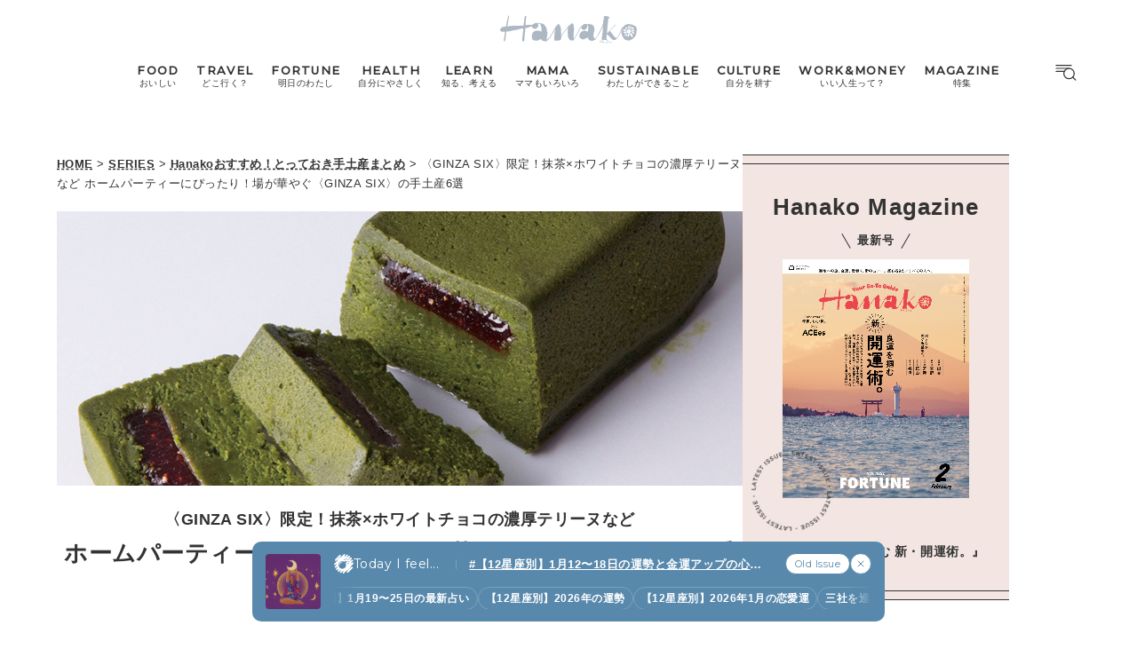

--- FILE ---
content_type: text/html; charset=UTF-8
request_url: https://hanako.tokyo/food/26106/
body_size: 20354
content:
<!doctype html>
<html lang="ja">

<head>
	<meta charset="utf-8" />
	<script>(function(w,d,s,l,i){w[l]=w[l]||[]; w[l].push({"gtm.start": new Date().getTime(),event:"gtm.js"}); var f=d.getElementsByTagName(s)[0],j=d.createElement(s),dl=l!="dataLayer"?"&l="+l:""; j.async=true; j.src="https://www.googletagmanager.com/gtm.js?id="+i+dl; f.parentNode.insertBefore(j,f);})(window,document,"script","dataLayer","GTM-TJ2BSMS");</script><title>ホームパーティーにぴったり！場が華やぐ〈GINZA SIX〉の手土産6選 | Hanako Web</title>
<meta http-equiv="x-dns-prefetch-control" content="on">
<link rel="dns-prefetch" href="//img.hanako.tokyo" />
<link rel="dns-prefetch" href="//fonts.googleapis.com" />
<link rel="dns-prefetch" href="//www.google-analytics.com" />
<link rel="dns-prefetch" href="//www.googletagmanager.com" />
<link rel="dns-prefetch" href="//connect.facebook.net" />
<link rel='stylesheet' id='google-webfonts-css' href='//fonts.googleapis.com/css2?family=Montserrat:wght@400;500&display=swap' type='text/css' media='all' />
<link rel='stylesheet' id='main-style-css' href='https://hanako.tokyo/assets/main.css?v=1768848230&#038;ver=6.8.3' type='text/css' media='all' />
<script type="text/javascript" src="https://img.hanako.tokyo/core/js/jquery.min.js" id="jquery-js"></script>
<script type="text/javascript" src="https://img.hanako.tokyo/core/js/swiper.min.js" id="swiper-js"></script>
<meta name="description" content="おもたせに迷ったら…国内外の注目ブランドが集まる〈GINZA SIX〉へ。話題のLA発パイ専門店から京都の抹茶の老舗まで、場が華やぎ、みんなで楽しめる手土産6選をご紹介します。こんな記事もおすすめ！☆Hanakoが見つけたとっておきの銀座グルメまとめはコチラ！☆〈GINZA SIX〉のとっておき銘柄ギフト6選はコチラ！☆美容・食・カルチャーの目利きが提案する〈GINZA SIX〉の楽しみ方はコチラ！" /><meta name="copyright" content="2026 by Hanako Web"><meta name="robots" content="index, follow, noarchive"><meta name="robots" content="max-image-preview:large"><meta name="format-detection" content="telephone=no"><meta name="apple-mobile-web-app-capable" content="no"><meta name="apple-mobile-web-app-status-bar-style" content="black"><meta name="msapplication-config" content="none"/><meta name="viewport" content="width=device-width,initial-scale=1,minimum-scale=1,maximum-scale=1,user-scalable=no"><meta name="google" value="notranslate"><link rel="icon" type="image/png" href="https://img.hanako.tokyo/core/ico/favicon-16.png"><link rel="icon" type="image/svg+xml" href="https://img.hanako.tokyo/core/ico/favicon-16.svg"><link rel="apple-touch-icon" href="https://img.hanako.tokyo/core/ico/favicon-128.png"><meta name="theme-color" content="#adb8c3"/><link rel="canonical" href="https://hanako.tokyo/food/26106/" /><link rel="alternate" type="application/rss+xml" title="Hanako Web" href="https://hanako.tokyo/feed/" /><meta property="og:url" content="https://hanako.tokyo/food/26106/" /><meta property="og:title" content="ホームパーティーにぴったり！場が華やぐ〈GINZA SIX〉の手土産6選" /><meta property="og:description" content="おもたせに迷ったら…国内外の注目ブランドが集まる〈GINZA SIX〉へ。話題のLA発パイ専門店から京都の抹茶の老舗まで、場が華やぎ、みんなで楽しめる手土産6選をご紹介します。こんな記事もおすすめ！☆Hanakoが見つけたとっておきの銀座グルメまとめはコチラ！☆〈GINZA SIX〉のとっておき銘柄ギフト6選はコチラ！☆美容・食・カルチャーの目利きが提案する〈GINZA SIX〉の楽しみ方はコチラ！" /><meta property="og:image" content="https://img.hanako.tokyo/2018/01/n_O0A4766_atari.jpg" /><meta property="og:updated_time" content="1699925754" /><meta property="og:site_name" content="Hanako Web" /><meta property="og:type" content="article" /><meta property="og:locale" content="ja_JP" /><meta name="twitter:card" content="summary_large_image" /><meta name="twitter:url" content="https://hanako.tokyo/food/26106/" /><meta name="twitter:title" content="ホームパーティーにぴったり！場が華やぐ〈GINZA SIX〉の手土産6選" /><meta name="twitter:description" content="おもたせに迷ったら…国内外の注目ブランドが集まる〈GINZA SIX〉へ。話題のLA発パイ専門店から京都の抹茶の老舗まで、場が華やぎ、みんなで楽しめる手土産6選をご紹介します。こんな記事もおすすめ！☆Hanakoが見つけたとっておきの銀座グルメまとめはコチラ！☆〈GINZA SIX〉のとっておき銘柄ギフト6選はコチラ！☆美容・食・カルチャーの目利きが提案する〈GINZA SIX〉の楽しみ方はコチラ！" /><meta name="twitter:image" content="https://img.hanako.tokyo/2018/01/n_O0A4766_atari.jpg" /><meta name="twitter:site" content="@hanako_magazine" /><meta name="twitter:widgets:csp" content="on" />				<meta name="google-site-verification" content="HRmurLwNu11oW21K9OyOKSL5Ci_U8r-h8laspbGOgYc" />
			<script type="application/javascript" src="//anymind360.com/js/4000/ats.js"></script>	<script async src="https://securepubads.g.doubleclick.net/tag/js/gpt.js"></script>
	<script>
		window.googletag = window.googletag || {
			cmd: []
		};
		googletag.cmd.push(function() {
			googletag.pubads().setTargeting("hn_page", "26106");
			googletag.pubads().setTargeting("hn_categories", ["food"]);
				googletag.pubads().setTargeting("hn_tags", ["souvenir-2018"]);
				googletag.pubads().setTargeting("hn_is_env", "production");

		googletag.pubads().enableSingleRequest();
		googletag.pubads().collapseEmptyDivs();
		googletag.enableServices();
		});
	</script>

		<style type="text/css">
		:root {
			--theme-color: #f2e5e2;
		}
	</style>
</head>

<body class="wp-singular single single-post postid-26106 wp-theme-hanako-2023 theme-color-3 food" style="">
	<noscript><iframe src="https://www.googletagmanager.com/ns.html?id=GTM-TJ2BSMS" height="0" width="0" style="display:none;visibility:hidden"></iframe></noscript><aside class="ad hide-on-mobile" id="hn_pc-post_billboard_header" data-ad-device="pc" data-ad-position="post_billboard_header" data-ad-type="billboard"></aside><aside class="ad show-on-mobile" id="hn_sp-post_rectangle_header" data-ad-device="sp" data-ad-position="post_rectangle_header" data-ad-type="rectangle"></aside>
		<header class="common-header">
			<a class="common-header__logo" href="https://hanako.tokyo" rel="home">
				<svg viewbox="0 0 260 57">
					<use href="https://hanako.tokyo/img/ico/svg-theme.svg#hanako" />
				</svg>
			</a>

			<nav class="common-header__nav">
				<ul class="common-header__main-list">
					<li class="common-header__main-list-li">
						<a href="/food/">
							<div class="common-header__main-list-li-wrapper">
								<div class="name-en ff-montserrat">FOOD</div>
								<div class="name-ja">おいしい</div>
							</div>
						</a>
					</li>
					<li class="common-header__main-list-li">
						<a href="/travel/">
							<div class="common-header__main-list-li-wrapper">
								<div class="name-en ff-montserrat">TRAVEL</div>
								<div class="name-ja">どこ行く？</div>
							</div>
						</a>
					</li>
					<li class="common-header__main-list-li">
						<a href="/fortune/">
							<div class="common-header__main-list-li-wrapper">
								<div class="name-en ff-montserrat">FORTUNE</div>
								<div class="name-ja">明日のわたし</div>
							</div>
						</a>
						<ul class="common-header__sub-list">
							<li class="common-header__sub-list-li">
								<a href="/fortune/horoscope/">
									<div class="title">
										[12星座別] Weekly Holoscope
									</div>
								</a>
							</li>
							<li class="common-header__sub-list-li">
								<a href="/fortune/love-horoscope/">
									<div class="title">
										[12星座別] Monthly Holoscope
									</div>
								</a>
							</li>
							<li class="common-header__sub-list-li">
								<a href="/tags/neo-venus-maria/">
									<div class="title">
										女神まり愛の<br>タロットメッセージ
									</div>
								</a>
							</li>
							<li class="common-header__sub-list-li">
								<a href="/fortune/sanmeigaku/">
									<div class="title">
										[算命学] 星読みハナコの月巡り
									</div>
								</a>
							</li>
						</ul>
					</li>
					<li class="common-header__main-list-li">
						<a href="/health/">
							<div class="common-header__main-list-li-wrapper">
								<div class="name-en ff-montserrat">HEALTH</div>
								<div class="name-ja">自分にやさしく</div>
							</div>
						</a>
					</li>
					<li class="common-header__main-list-li">
						<a href="/learn/">
							<div class="common-header__main-list-li-wrapper">
								<div class="name-en ff-montserrat">LEARN</div>
								<div class="name-ja">知る、考える</div>
							</div>
						</a>
					</li>
					<li class="common-header__main-list-li">
						<a href="/mama/">
							<div class="common-header__main-list-li-wrapper">
								<div class="name-en ff-montserrat">MAMA</div>
								<div class="name-ja">ママもいろいろ</div>
							</div>
						</a>
					</li>
					<li class="common-header__main-list-li">
						<a href="/sustainable/">
							<div class="common-header__main-list-li-wrapper">
								<div class="name-en ff-montserrat">SUSTAINABLE</div>
								<div class="name-ja">わたしができること</div>
							</div>
						</a>
					</li>
					<li class="common-header__main-list-li">
						<a href="/culture/">
							<div class="common-header__main-list-li-wrapper">
								<div class="name-en ff-montserrat">CULTURE</div>
								<div class="name-ja">自分を耕す</div>
							</div>
						</a>
					</li>
					<li class="common-header__main-list-li">
						<a href="/work-money/">
							<div class="common-header__main-list-li-wrapper">
								<div class="name-en ff-montserrat">WORK&MONEY</div>
								<div class="name-ja">いい人生って？</div>
							</div>
						</a>
					</li>
					<li class="common-header__main-list-li">
						<a href="/tags/special/">
							<div class="common-header__main-list-li-wrapper">
								<div class="name-en ff-montserrat">MAGAZINE</div>
								<div class="name-ja">特集</div>
							</div>
						</a>
													<ul class="common-header__sub-list">
																	<li class="common-header__sub-list-li">
										<a href="/tags/202602-special-fortune/">
											<div class="title">
												2026年2月号「良運を掴む 新・開運術。」											</div>
										</a>
									</li>
																	<li class="common-header__sub-list-li">
										<a href="/tags/202601-special-cat/">
											<div class="title">
												2026年1月号「猫がいれば、幸せ」											</div>
										</a>
									</li>
																	<li class="common-header__sub-list-li">
										<a href="/tags/202512-special-new-drinking/">
											<div class="title">
												2025年12月号「お酒の新常識。」											</div>
										</a>
									</li>
																	<li class="common-header__sub-list-li">
										<a href="/tags/202511-special-ginza/">
											<div class="title">
												2025年11月号「大銀座物語。」											</div>
										</a>
									</li>
																	<li class="common-header__sub-list-li">
										<a href="/tags/202510-special-kyoto/">
											<div class="title">
												2025年10月号「京都の奥ゆき。」											</div>
										</a>
									</li>
																	<li class="common-header__sub-list-li">
										<a href="/tags/202509-special-art-trip/">
											<div class="title">
												2025年9月号「ムーミンと、夏のアート旅。」											</div>
										</a>
									</li>
																	<li class="common-header__sub-list-li">
										<a href="/tags/202508-special-okinawa/">
											<div class="title">
												2025年8月号「あなたの知らない沖縄。」											</div>
										</a>
									</li>
																	<li class="common-header__sub-list-li">
										<a href="/tags/202507-special-yokohama/">
											<div class="title">
												2025年7月号「横浜は、もっと楽しい。」											</div>
										</a>
									</li>
																	<li class="common-header__sub-list-li">
										<a href="/tags/202506-special-kissa/">
											<div class="title">
												2025年6月号「あの喫茶店に帰りたい。」											</div>
										</a>
									</li>
																	<li class="common-header__sub-list-li">
										<a href="/tags/202505-special-learn/">
											<div class="title">
												2025年5月号「人生を拓く、学びの教科書。」											</div>
										</a>
									</li>
															</ul>
											</li>
				</ul>
			</nav>

			<div class="common-header__nav-button">
				<button class="header-menu-button js-toggle-header" data-toggle="header-menu">
    <svg class="icon open" xmlns="http://www.w3.org/2000/svg" width="37.987" height="29.369" viewBox="0 0 37.987 29.369">
        <g transform="translate(1 1)">
            <path class="circle" data-name="Path 430" d="M23.53,14.015A9.515,9.515,0,1,1,14.015,4.5a9.515,9.515,0,0,1,9.515,9.515Z" transform="translate(9.664 1.045)" stroke-linecap="round" stroke-linejoin="round" stroke-width="2" />
            <path id="Path_431" data-name="Path 431" d="M30.149,30.149l-5.174-5.174" transform="translate(5.424 -3.195)" stroke-linecap="round" stroke-linejoin="round" stroke-width="2" />
            <line id="Line_76" data-name="Line 76" x2="27.642" stroke-linecap="round" stroke-width="2" />
            <path id="Path_432" data-name="Path 432" d="M0,0H22.952" transform="translate(0 5.545)" stroke-linecap="round" stroke-width="2" />
            <path id="Path_433" data-name="Path 433" d="M0,0H14.786" transform="translate(0 11.091)" stroke-linecap="round" stroke-width="2" />
        </g>
    </svg>

    <svg class="icon close" width="23.058" height="23.058" viewBox="0 0 23.058 23.058">
        <g transform="translate(-328.473 -794.788)">
            <line id="Line_66" data-name="Line 66" y1="21.05" x2="21.05" transform="translate(329.477 795.792)" stroke-linecap="round" stroke-width="1.42" />
            <line id="Line_67" data-name="Line 67" x1="21.05" y1="21.05" transform="translate(329.477 795.792)" stroke-linecap="round" stroke-width="1.42" />
        </g>
    </svg>

</button>			</div>
		</header>

		<div class="header-menu-bg header-menu-close"></div>
		<nav class="header-menu">
			<div class="header-menu__inner">
				<div class="header-menu__main">
					<a class="header-menu__logo" href="https://hanako.tokyo" rel="home">
						<svg viewbox="0 0 260 57">
							<use href="https://hanako.tokyo/img/ico/svg-theme.svg#hanako" />
						</svg>
					</a>

					<div class="header-menu__search">
						<form method="get" action="https://hanako.tokyo">
							<input value="" name="search" type="text" maxlength="99" placeholder="キーワードを入力してください">
							<button>
								<svg viewbox="0 0 22 22">
									<use href="https://hanako.tokyo/img/ico/svg-theme.svg#search" />
								</svg>
							</button>
						</form>
					</div>

											<div class="header-menu__tags">
							<div class="label ff-montserrat">POPULAR TAGS</div>
							<ul>
																	<li>
										<a class="tracking" href="/tags/souvenir/" rel="tag" data-name="click" data-event="popular-tags" data-label="popular-tag-1">
											#手土産										</a>
									</li>
																	<li>
										<a class="tracking" href="/tags/cream-puff/" rel="tag" data-name="click" data-event="popular-tags" data-label="popular-tag-2">
											#シュークリーム										</a>
									</li>
																	<li>
										<a class="tracking" href="/tags/bread/" rel="tag" data-name="click" data-event="popular-tags" data-label="popular-tag-3">
											#パン										</a>
									</li>
																	<li>
										<a class="tracking" href="/tags/cafe/" rel="tag" data-name="click" data-event="popular-tags" data-label="popular-tag-4">
											#カフェ										</a>
									</li>
																	<li>
										<a class="tracking" href="/tags/breakfast/" rel="tag" data-name="click" data-event="popular-tags" data-label="popular-tag-5">
											#朝ごはん										</a>
									</li>
																	<li>
										<a class="tracking" href="/tags/good-luck/" rel="tag" data-name="click" data-event="popular-tags" data-label="popular-tag-6">
											#開運										</a>
									</li>
																	<li>
										<a class="tracking" href="/tags/tokyo-station/" rel="tag" data-name="click" data-event="popular-tags" data-label="popular-tag-7">
											#東京駅										</a>
									</li>
																	<li>
										<a class="tracking" href="/tags/ginza/" rel="tag" data-name="click" data-event="popular-tags" data-label="popular-tag-8">
											#銀座										</a>
									</li>
																	<li>
										<a class="tracking" href="/tags/nihonbashi/" rel="tag" data-name="click" data-event="popular-tags" data-label="popular-tag-9">
											#日本橋										</a>
									</li>
																	<li>
										<a class="tracking" href="/tags/nakameguro/" rel="tag" data-name="click" data-event="popular-tags" data-label="popular-tag-10">
											#中目黒										</a>
									</li>
																	<li>
										<a class="tracking" href="/tags/%e5%90%89%e7%a5%a5%e5%af%ba/" rel="tag" data-name="click" data-event="popular-tags" data-label="popular-tag-11">
											#吉祥寺										</a>
									</li>
																	<li>
										<a class="tracking" href="/tags/yokohama/" rel="tag" data-name="click" data-event="popular-tags" data-label="popular-tag-12">
											#横浜										</a>
									</li>
																	<li>
										<a class="tracking" href="/tags/kyoto/" rel="tag" data-name="click" data-event="popular-tags" data-label="popular-tag-13">
											#京都										</a>
									</li>
															</ul>
						</div>
					
					<div class="header-menu__categories">
						<div class="label ff-montserrat">10 CATEGORIES</div>
						<ul class="header-menu__main-list">
							<li class="header-menu__main-list-li">
								<a href="/food/">
									<div class="header-menu__main-list-wrapper">
										<img class="list__img" src="https://img.hanako.tokyo/category/food.png" alt="FOOD">
										<div>
											<div class="name-en ff-montserrat">FOOD</div>
											<div class="name-ja">おいしい</div>
										</div>
									</div>
								</a>
							</li>
							<li class="header-menu__main-list-li">
								<a href="/travel/">
									<div class="header-menu__main-list-wrapper">
										<img class="list__img" src="https://img.hanako.tokyo/category/travel.png" alt="TRAVEL">
										<div>
											<div class="name-en ff-montserrat">TRAVEL</div>
											<div class="name-ja">どこ行く？</div>
										</div>
									</div>
								</a>
							</li>
							<li class="header-menu__main-list-li">
								<div class="header-menu__main-list-wrapper accordion">
									<img class="list__img" src="https://img.hanako.tokyo/category/fortune.png" alt="FORTUNE">
									<a href="/fortune/">
										<div>
											<div class="name-en ff-montserrat">FORTUNE</div>
											<div class="name-ja">明日のわたし</div>
										</div>
									</a>
									<input id="menu-fortune" class="accordion__input" type="checkbox">
									<label class="accordion__button" for="menu-fortune">
										<span></span>
									</label>
									<div class="header-menu__sub-list-wrapper accordion__content">
										<ul class="header-menu__sub-list">
											<li class="header-menu__sub-list-li">
												<a href="https://hanako.tokyo/fortune/horoscope/">
													<div class="title">
														[12星座別] Weekly Holoscope
													</div>
												</a>
											</li>
											<li class="header-menu__sub-list-li">
												<a href="https://hanako.tokyo/fortune/love-horoscope/">
													<div class="title">
														[12星座別] Monthly Love Holoscope
													</div>
												</a>
											</li>
											<li class="header-menu__sub-list-li">
												<a href="https://hanako.tokyo/tags/neo-venus-maria/">
													<div class="title">
														女神まり愛のタロットメッセージ
													</div>
												</a>
											</li>
											<li class="header-menu__sub-list-li">
												<a href="https://hanako.tokyo/fortune/sanmeigaku/">
													<div class="title">
														算命学がわかる今月のあなた
													</div>
												</a>
											</li>
										</ul>
									</div>
								</div>
							</li>
							<li class="header-menu__main-list-li">
								<a href="/health/">
									<div class="header-menu__main-list-wrapper">
										<img class="list__img" src="https://img.hanako.tokyo/category/health.png" alt="HEALTH">
										<div>
											<div class="name-en ff-montserrat">HEALTH</div>
											<div class="name-ja">自分にやさしく</div>
										</div>
									</div>
								</a>
							</li>
							<li class="header-menu__main-list-li">
								<a href="/learn/">
									<div class="header-menu__main-list-wrapper">
										<img class="list__img" src="https://img.hanako.tokyo/category/learn.png" alt="LEARN">
										<div>
											<div class="name-en ff-montserrat">LEARN</div>
											<div class="name-ja">知る、考える</div>
										</div>
									</div>
								</a>
							</li>
							<li class="header-menu__main-list-li">
								<a href="/mama/">
									<div class="header-menu__main-list-wrapper">
										<img class="list__img" src="https://img.hanako.tokyo/category/mama.png" alt="MAMA">
										<div>
											<div class="name-en ff-montserrat">MAMA</div>
											<div class="name-ja">ママもいろいろ</div>
										</div>
									</div>
								</a>
							</li>
							<li class="header-menu__main-list-li">
								<a href="/sustainable/">
									<div class="header-menu__main-list-wrapper">
										<img class="list__img" src="https://img.hanako.tokyo/category/sustainable.png" alt="SUSTAINABLE">
										<div>
											<div class="name-en ff-montserrat">SUSTAINABLE</div>
											<div class="name-ja">わたしができること </div>
										</div>
									</div>
								</a>
							</li>
							<li class="header-menu__main-list-li">
								<a href="/culture/">
									<div class="header-menu__main-list-wrapper">
										<img class="list__img" src="https://img.hanako.tokyo/category/culture.png" alt="SUSTAINABLE">
										<div>
											<div class="name-en ff-montserrat">CULTURE</div>
											<div class="name-ja">自分を耕す</div>
										</div>
									</div>
								</a>
							</li>
							<li class="header-menu__main-list-li">
								<a href="/work-money/">
									<div class="header-menu__main-list-wrapper">
										<img class="list__img" src="https://img.hanako.tokyo/category/work-money.png" alt="SUSTAINABLE">
										<div>
											<div class="name-en ff-montserrat">WORK&MONEY</div>
											<div class="name-ja">いい人生って？</div>
										</div>
									</div>
								</a>
							</li>

							<li class="header-menu__main-list-li">
								<div class="header-menu__main-list-wrapper accordion">
									<img class="list__img" src="https://img.hanako.tokyo/category/special.png" alt="MAGAZINE">
									<a href="/tags/special/">
										<div>
											<div class="name-en ff-montserrat">MAGAZINE</div>
											<div class="name-ja">特集</div>
										</div>
									</a>

									<input id="menu-special" class="accordion__input" type="checkbox">
									<label class="accordion__button" for="menu-special">
										<span></span>
									</label>
									<div class="header-menu__sub-list-wrapper accordion__content">
										<ul class="header-menu__sub-list">
																							<li class="header-menu__sub-list-li">
													<a href="/tags/202602-special-fortune/">
														<div class="title">
															2026年2月号「良運を掴む 新・開運術。」														</div>
													</a>
												</li>
																							<li class="header-menu__sub-list-li">
													<a href="/tags/202601-special-cat/">
														<div class="title">
															2026年1月号「猫がいれば、幸せ」														</div>
													</a>
												</li>
																							<li class="header-menu__sub-list-li">
													<a href="/tags/202512-special-new-drinking/">
														<div class="title">
															2025年12月号「お酒の新常識。」														</div>
													</a>
												</li>
																							<li class="header-menu__sub-list-li">
													<a href="/tags/202511-special-ginza/">
														<div class="title">
															2025年11月号「大銀座物語。」														</div>
													</a>
												</li>
																							<li class="header-menu__sub-list-li">
													<a href="/tags/202510-special-kyoto/">
														<div class="title">
															2025年10月号「京都の奥ゆき。」														</div>
													</a>
												</li>
																							<li class="header-menu__sub-list-li">
													<a href="/tags/202509-special-art-trip/">
														<div class="title">
															2025年9月号「ムーミンと、夏のアート旅。」														</div>
													</a>
												</li>
																							<li class="header-menu__sub-list-li">
													<a href="/tags/202508-special-okinawa/">
														<div class="title">
															2025年8月号「あなたの知らない沖縄。」														</div>
													</a>
												</li>
																							<li class="header-menu__sub-list-li">
													<a href="/tags/202507-special-yokohama/">
														<div class="title">
															2025年7月号「横浜は、もっと楽しい。」														</div>
													</a>
												</li>
																							<li class="header-menu__sub-list-li">
													<a href="/tags/202506-special-kissa/">
														<div class="title">
															2025年6月号「あの喫茶店に帰りたい。」														</div>
													</a>
												</li>
																							<li class="header-menu__sub-list-li">
													<a href="/tags/202505-special-learn/">
														<div class="title">
															2025年5月号「人生を拓く、学びの教科書。」														</div>
													</a>
												</li>
																					</ul>
									</div>
								</div>
							</li>
						</ul>
					</div>

					<div class="header-menu__books">
						<ul>
							<li>
								<a href="/book-cat/magazine/" class="tracking" data-event="menu-book">
									<svg viewBox="0 0 24 24">
										<use href="https://hanako.tokyo/img/ico/svg-theme.svg#magazine"></use>
									</svg>
									<div class="name ff-montserrat">MAGAZINE</div>
								</a>
							</li>
							<li>
								<a href="/book-cat/mook/" class="tracking" data-event="menu-book">
									<svg viewBox="0 0 24 24">
										<use href="https://hanako.tokyo/img/ico/svg-theme.svg#mook"></use>
									</svg>
									<div class="name ff-montserrat">MOOK</div>
								</a>
							</li>
						</ul>
					</div>

					<div class="header-menu__sns">
						<div class="label ff-montserrat">FOLLOW US!</div>
						<ul>
							<li class="instagram"><a href="https://www.instagram.com/hanako_magazine/" class="tracking" data-name="sns_follow_click" data-event="sns-follow-instagram" aria-label="Follow on Instagram" target="_blank"><svg viewbox="0 0 24 24"><use href="https://hanako.tokyo/img/ico/svg-social.svg#instagram" /></use></svg></a></li><li class="facebook"><a href="https://www.facebook.com/hanakomagazine/" class="tracking" data-name="sns_follow_click" data-event="sns-follow-facebook" aria-label="Follow on Facebook" target="_blank"><svg viewbox="0 0 24 24"><use href="https://hanako.tokyo/img/ico/svg-social.svg#facebook" /></use></svg></a></li><li class="twitter"><a href="https://twitter.com/hanako_magazine" class="tracking" data-name="sns_follow_click" data-event="sns-follow-twitter" aria-label="Follow on Twitter" target="_blank"><svg viewbox="0 0 24 24"><use href="https://hanako.tokyo/img/ico/svg-social.svg#twitter" /></use></svg></a></li><li class="pinterest"><a href="https://www.pinterest.com/hanakomagofficial" class="tracking" data-name="sns_follow_click" data-event="sns-follow-pinterest" aria-label="Follow on Pinterest" target="_blank"><svg viewbox="0 0 24 24"><use href="https://hanako.tokyo/img/ico/svg-social.svg#pinterest" /></use></svg></a></li><li class="line"><a href="https://page.line.me/?accountId=457dchvo" class="tracking" data-name="sns_follow_click" data-event="sns-follow-line" aria-label="Follow on Line" target="_blank"><svg viewbox="0 0 24 24"><use href="https://hanako.tokyo/img/ico/svg-social.svg#line" /></use></svg></a></li><li class="threads"><a href="https://www.threads.net/@hanako_magazine" class="tracking" data-name="sns_follow_click" data-event="sns-follow-threads" aria-label="Follow on Threads" target="_blank"><svg viewbox="0 0 24 24"><use href="https://hanako.tokyo/img/ico/svg-social.svg#threads" /></use></svg></a></li><li class="search tracking"><a href="javascript:void(0);" data-name="sns_follow_click" data-event="sns-follow-search" class="modal-open"><i class="fa fa-search"></i></a></li>						</ul>
					</div>
				</div>

				<div class="header-menu__copyright">
					©︎1945-2026 by Magazine House Co., Ltd.(Tokyo)
				</div>
			</div>
			<div class="header-menu__button">
				<button class="header-menu-button js-toggle-header" data-toggle="header-menu">
    <svg class="icon open" xmlns="http://www.w3.org/2000/svg" width="37.987" height="29.369" viewBox="0 0 37.987 29.369">
        <g transform="translate(1 1)">
            <path class="circle" data-name="Path 430" d="M23.53,14.015A9.515,9.515,0,1,1,14.015,4.5a9.515,9.515,0,0,1,9.515,9.515Z" transform="translate(9.664 1.045)" stroke-linecap="round" stroke-linejoin="round" stroke-width="2" />
            <path id="Path_431" data-name="Path 431" d="M30.149,30.149l-5.174-5.174" transform="translate(5.424 -3.195)" stroke-linecap="round" stroke-linejoin="round" stroke-width="2" />
            <line id="Line_76" data-name="Line 76" x2="27.642" stroke-linecap="round" stroke-width="2" />
            <path id="Path_432" data-name="Path 432" d="M0,0H22.952" transform="translate(0 5.545)" stroke-linecap="round" stroke-width="2" />
            <path id="Path_433" data-name="Path 433" d="M0,0H14.786" transform="translate(0 11.091)" stroke-linecap="round" stroke-width="2" />
        </g>
    </svg>

    <svg class="icon close" width="23.058" height="23.058" viewBox="0 0 23.058 23.058">
        <g transform="translate(-328.473 -794.788)">
            <line id="Line_66" data-name="Line 66" y1="21.05" x2="21.05" transform="translate(329.477 795.792)" stroke-linecap="round" stroke-width="1.42" />
            <line id="Line_67" data-name="Line 67" x1="21.05" y1="21.05" transform="translate(329.477 795.792)" stroke-linecap="round" stroke-width="1.42" />
        </g>
    </svg>

</button>			</div>
		</nav>
		<div class="common-fixed-bottom">
		
        <div class="overlay-wrapper">
            <div class="overlay">
                <input class="overlay__input" id="overlay" type="checkbox">
                <div class="overlay__inner">
                    <div class="overlay__header">
                        <a class="overlay__icon tracking" href="https://zutool.onelink.me/z1q3/a6ody17b" target="_blank" data-name="click" data-event="today-i-feel" data-label="zutool">
                            <svg xmlns="http://www.w3.org/2000/svg" width="22" height="22" viewBox="0 0 100 100">
                                <g transform="rotate(0 50 50)">
                                <rect x="40" y="2" rx="10" ry="10" width="20" height="20" fill="currentColor">
                                    <animate attributeName="opacity" values="1;0" keyTimes="0;1" dur="1.3333333333333333s" begin="-1.1666666666666667s" repeatCount="indefinite"></animate>
                                </rect>
                                </g><g transform="rotate(45 50 50)">
                                <rect x="40" y="2" rx="10" ry="10" width="20" height="20" fill="currentColor">
                                    <animate attributeName="opacity" values="1;0" keyTimes="0;1" dur="1.3333333333333333s" begin="-1s" repeatCount="indefinite"></animate>
                                </rect>
                                </g><g transform="rotate(90 50 50)">
                                <rect x="40" y="2" rx="10" ry="10" width="20" height="20" fill="currentColor">
                                    <animate attributeName="opacity" values="1;0" keyTimes="0;1" dur="1.3333333333333333s" begin="-0.8333333333333334s" repeatCount="indefinite"></animate>
                                </rect>
                                </g><g transform="rotate(135 50 50)">
                                <rect x="40" y="2" rx="10" ry="10" width="20" height="20" fill="currentColor">
                                    <animate attributeName="opacity" values="1;0" keyTimes="0;1" dur="1.3333333333333333s" begin="-0.6666666666666666s" repeatCount="indefinite"></animate>
                                </rect>
                                </g><g transform="rotate(180 50 50)">
                                <rect x="40" y="2" rx="10" ry="10" width="20" height="20" fill="currentColor">
                                    <animate attributeName="opacity" values="1;0" keyTimes="0;1" dur="1.3333333333333333s" begin="-0.5s" repeatCount="indefinite"></animate>
                                </rect>
                                </g><g transform="rotate(225 50 50)">
                                <rect x="40" y="2" rx="10" ry="10" width="20" height="20" fill="currentColor">
                                    <animate attributeName="opacity" values="1;0" keyTimes="0;1" dur="1.3333333333333333s" begin="-0.3333333333333333s" repeatCount="indefinite"></animate>
                                </rect>
                                </g><g transform="rotate(270 50 50)">
                                <rect x="40" y="2" rx="10" ry="10" width="20" height="20" fill="currentColor">
                                    <animate attributeName="opacity" values="1;0" keyTimes="0;1" dur="1.3333333333333333s" begin="-0.16666666666666666s" repeatCount="indefinite"></animate>
                                </rect>
                                </g><g transform="rotate(315 50 50)">
                                <rect x="40" y="2" rx="10" ry="10" width="20" height="20" fill="currentColor">
                                    <animate attributeName="opacity" values="1;0" keyTimes="0;1" dur="1.3333333333333333s" begin="0s" repeatCount="indefinite"></animate>
                                </rect>
                                </g>
                            </svg>
                        </a>
                        <label class="overlay__label ff-montserrat" for="overlay">
                            Today I feel...
                        </label>
                    </div>
                    <a class="overlay__thumb tracking" href="https://hanako.tokyo/fortune/496799/" data-name="click" data-event="today-i-feel" data-label="thumbnail">
                        <picture class="overlay__picture">
                            <img class="overlay__img" src="https://img.hanako.tokyo/2024/09/06122641/1200x800_01-1-750x750.jpg" alt="【12星座別】1月12〜18日の運勢と金運アップの心得｜木下レオンさん直伝の開運アクション、2026年の運勢など">
                        </picture>
                    </a>
                    <div class="overlay__tag">
                        <a class="overlay__tag-a tracking" href="https://hanako.tokyo/fortune/496799/" data-name="click" data-event="today-i-feel" data-label="hashtag">#【12星座別】1月12〜18日の運勢と金運アップの心得｜木下レオンさん直伝の開運アクション、2026年の運勢など (5)</a>
                    </div>
                    <div class="overlay__list marquee">
                        <div class="overlay__list-container marquee-container">
                            <div class="overlay__list-inner marquee-inner"><a class="overlay__list-a tracking" href="https://hanako.tokyo/fortune/496336/" data-name="click" data-event="today-i-feel" data-label="post-1">
                            【12星座別】1月19〜25日の最新占い
                        </a><a class="overlay__list-a tracking" href="https://hanako.tokyo/fortune/494849/" data-name="click" data-event="today-i-feel" data-label="post-2">
                            【12星座別】2026年の運勢
                        </a><a class="overlay__list-a tracking" href="https://hanako.tokyo/fortune/494637/" data-name="click" data-event="today-i-feel" data-label="post-3">
                            【12星座別】2026年1月の恋愛運
                        </a><a class="overlay__list-a tracking" href="https://hanako.tokyo/fortune/495473/" data-name="click" data-event="today-i-feel" data-label="post-4">
                            三社を巡った人だけの授与品で開運を。わざわざ行くべき奈良・吉野のスポット8選
                        </a><a class="overlay__list-a tracking" href="https://hanako.tokyo/fortune/495848/" data-name="click" data-event="today-i-feel" data-label="post-5">
                            【2026年、金運を爆上げ】占術家・木下レオン直伝の開運アクション10選
                        </a>
                        </div>
                    </div>
                </div>
                <ul class="overlay__buttons">
                    <li class="overlay__button-li overlay__button-list">
                        <a class="overlay__button tracking" href="/custom_options/today-i-feel/" data-name="click" data-event="today-i-feel" data-label="archive">
                            <svg class="is-mobile" width="10" height="8" viewBox="0 0 10 8">
                                <path d="M0.833496 0.800049H9.16683" stroke-linecap="round" stroke-linejoin="round" stroke="currentColor" />
                                <path d="M9.16683 4H0.833496" stroke-linecap="round" stroke-linejoin="round" stroke="currentColor" />
                                <path d="M0.833496 7.19995H9.16683" stroke-linecap="round" stroke-linejoin="round" stroke="currentColor" />
                            </svg>
                            <span class="ff-montserrat is-desktop">
                                Old Issue
                            </span>
                        </a>
                    </li>
                    <li class="overlay__button-li overlay__button-toggle">
                        <label class="overlay__button" for="overlay">
                            <svg width="8" height="8" viewBox="0 0 8 8" fill="none" xmlns="http://www.w3.org/2000/svg">
                            <path d="M1 7L6.99999 1.00001" stroke="currentColor" stroke-linecap="round"/>
                            <path d="M7.00049 7L1.00049 1.00001" stroke="currentColor" stroke-linecap="round"/>
                            </svg>
                        </label>
                    </li>
                </ul>
            </div>
        </div>
    </div>		<aside class="ad show-on-mobile" id="hn_sp-post_overlay" data-ad-device="sp" data-ad-position="post_overlay" data-ad-type="overlay"></aside>	</div>
	<main id="top">		<article class="article">
			<div class="article__content">
				<div class="breadcrumbs"><a href="/" data-event-action="banner_click" data-event-category="breadcrumbs" data-event-label="HOME">HOME</a> > <a href="https://hanako.tokyo/tags/series/" data-event-action="banner_click" data-event-category="breadcrumbs" data-event-label="SERIES">SERIES</a> > <a href="https://hanako.tokyo/tags/souvenir-2018/" data-event-action="banner_click" data-event-category="breadcrumbs" data-event-label="Hanakoおすすめ！とっておき手土産まとめ">Hanakoおすすめ！とっておき手土産まとめ</a> > 〈GINZA SIX〉限定！抹茶×ホワイトチョコの濃厚テリーヌなど ホームパーティーにぴったり！場が華やぐ〈GINZA SIX〉の手土産6選</div><figure class="post-main-visual scroll-fade-in">
			<picture>
				<source srcset="https://img.hanako.tokyo/2018/01/n_O0A4766_atari.jpg" media="(min-width: 813px)">
				<img src="https://img.hanako.tokyo/2018/01/n_O0A4766_atari-1024x410.jpg"></picture>
			</figure><h1 class="the_title scroll-fade-in"><span class="catchcopy">〈GINZA SIX〉限定！抹茶×ホワイトチョコの濃厚テリーヌなど</span> ホームパーティーにぴったり！場が華やぐ〈GINZA SIX〉の手土産6選</h1><div class="post-header"> <small class="tagline"> <i class="tags taxonomy"><a href="https://hanako.tokyo/food/">FOOD</a></i> <i class="date">2018.02.01</i></small> <summary><p>おもたせに迷ったら…国内外の注目ブランドが集まる〈GINZA SIX〉へ。話題のLA発パイ専門店から京都の抹茶の老舗まで、場が華やぎ、みんなで楽しめる手土産6選をご紹介します。</p>
<p>こんな記事もおすすめ！<br />
☆Hanakoが見つけたとっておきの銀座グルメまとめは<a href="https://hanako.tokyo/special/20096/">コチラ！</a><br />
☆〈GINZA SIX〉のとっておき銘柄ギフト6選は<a href="https://hanako.tokyo/news/food/25925/">コチラ！</a><br />
☆美容・食・カルチャーの目利きが提案する〈GINZA SIX〉の楽しみ方は<a href="https://hanako.tokyo/news/life/14305/">コチラ！</a></p>
</summary><nav class="sns sns-share clearfix"><ul class="sns-share__ul"><li><div class="share">Share</div></li><li class="facebook tracking"><a href="https://www.facebook.com/sharer/sharer.php?u=https%3A%2F%2Fhanako.tokyo%2Ffood%2F26106%2F" target="_blank" data-event-action="banner_click" data-event-category="sns-share" data-event-label="facebook"><svg viewbox="0 0 24 24"><use href="https://hanako.tokyo/img/ico/svg-social.svg#facebook" /></use></svg></a></li><li class="twitter tracking"><a href="https://twitter.com/intent/tweet?source=https%3A%2F%2Fhanako.tokyo%2Ffood%2F26106%2F&text=%E3%83%9B%E3%83%BC%E3%83%A0%E3%83%91%E3%83%BC%E3%83%86%E3%82%A3%E3%83%BC%E3%81%AB%E3%81%B4%E3%81%A3%E3%81%9F%E3%82%8A%EF%BC%81%E5%A0%B4%E3%81%8C%E8%8F%AF%E3%82%84%E3%81%90%E3%80%88GINZA+SIX%E3%80%89%E3%81%AE%E6%89%8B%E5%9C%9F%E7%94%A36%E9%81%B8+%7C+Hanako+Web:%20https%3A%2F%2Fhanako.tokyo%2Ffood%2F26106%2F" target="_blank" data-event-action="banner_click" data-event-category="sns-share" data-event-label="x"><svg viewbox="0 0 24 24"><use href="https://hanako.tokyo/img/ico/svg-social.svg#twitter" /></use></svg></a></li><li class="pinterest tracking"><a href="https://pinterest.com/pin/create/button/?url=https%3A%2F%2Fhanako.tokyo%2Ffood%2F26106%2F&description=%E3%83%9B%E3%83%BC%E3%83%A0%E3%83%91%E3%83%BC%E3%83%86%E3%82%A3%E3%83%BC%E3%81%AB%E3%81%B4%E3%81%A3%E3%81%9F%E3%82%8A%EF%BC%81%E5%A0%B4%E3%81%8C%E8%8F%AF%E3%82%84%E3%81%90%E3%80%88GINZA+SIX%E3%80%89%E3%81%AE%E6%89%8B%E5%9C%9F%E7%94%A36%E9%81%B8+%7C+Hanako+Web&media=https://img.hanako.tokyo/2018/01/n_O0A4766_atari.jpg" target="_blank" data-event-action="banner_click" data-event-category="sns-share" data-event-label="pinterest"><svg viewbox="0 0 24 24"><use href="https://hanako.tokyo/img/ico/svg-social.svg#pinterest" /></i></a></li><li class="line tracking"><a href="https://line.me/R/msg/text/?%E3%83%9B%E3%83%BC%E3%83%A0%E3%83%91%E3%83%BC%E3%83%86%E3%82%A3%E3%83%BC%E3%81%AB%E3%81%B4%E3%81%A3%E3%81%9F%E3%82%8A%EF%BC%81%E5%A0%B4%E3%81%8C%E8%8F%AF%E3%82%84%E3%81%90%E3%80%88GINZA+SIX%E3%80%89%E3%81%AE%E6%89%8B%E5%9C%9F%E7%94%A36%E9%81%B8+%7C+Hanako+Web%0D%0Ahttps%3A%2F%2Fhanako.tokyo%2Ffood%2F26106%2F" target="_blank" data-event-action="banner_click" data-event-category="sns-share" data-event-label="line"><svg viewbox="0 0 24 24"><use href="https://hanako.tokyo/img/ico/svg-social.svg#line" /></use></svg></a></li></ul></nav></div><div class="the-content classic-editor"><h2 class="the-content-heading scroll-fade-in"><a class="anchor" id="heading-1"></a>1.〈PALETAS GINZA SIX店〉のブランデー風味の「パウンドケーキ ドライフルーツナッツ」</h2><div class="figure-wrap"><figure class="scroll-fade-in"><img fetchpriority="high" decoding="async" width="1000" height="1000" src="https://img.hanako.tokyo/2018/01/s_O0A4798_1_atari.jpg" class="attachment-1536x1536 size-1536x1536" alt="s_O0A4798_1_atari" srcset="https://img.hanako.tokyo/2018/01/s_O0A4798_1_atari.jpg 1000w, https://img.hanako.tokyo/2018/01/s_O0A4798_1_atari-300x300.jpg 300w, https://img.hanako.tokyo/2018/01/s_O0A4798_1_atari-768x768.jpg 768w" sizes="(max-width: 1000px) 100vw, 1000px" title="s_O0A4798_1_atari" /></figure></div><div class="wp-block-text"><p class="scroll-fade-in">新鮮なフルーツの甘みや果汁を生かしたフローズンフルーツバーの人気店。カラフルなアイスが目を引くが、店舗限定のしっとりと焼き上げたパウンドケーキも見逃せない。ブランデー風味のケーキに、旨みを凝縮したアプリコット、イチジク、オレンジピール、ナッツなどをあしらっている。愛媛の伊予柑や、さくらんぼピスタチオも。1個1,780円（税込）</p>
</div><aside class="ad hide-on-mobile" id="hn_pc-post_rectangle_article_inner_1" data-ad-device="pc" data-ad-position="post_rectangle_article_inner_1" data-ad-type="rectangle"></aside><aside class="ad show-on-mobile" id="hn_sp-post_rectangle_article_inner_1" data-ad-device="sp" data-ad-position="post_rectangle_article_inner_1" data-ad-type="rectangle"></aside><div class="figure-wrap"><figure class="scroll-fade-in"><img decoding="async" width="1000" height="1000" src="https://img.hanako.tokyo/2018/01/s_O0A4337_1_atari.jpg" class="attachment-1536x1536 size-1536x1536" alt="s_O0A4337_1_atari" srcset="https://img.hanako.tokyo/2018/01/s_O0A4337_1_atari.jpg 1000w, https://img.hanako.tokyo/2018/01/s_O0A4337_1_atari-300x300.jpg 300w, https://img.hanako.tokyo/2018/01/s_O0A4337_1_atari-768x768.jpg 768w" sizes="(max-width: 1000px) 100vw, 1000px" title="s_O0A4337_1_atari" /></figure></div><div class="wp-block-text"><p class="scroll-fade-in">〈PALETAS GINZA SIX店〉<br />
季節の果実のおいしさをジェラートやヨーグルトにとじ込めた、フローズンフルーツバーの人気店。店舗限定のしっとりと焼き上げたパウンドケーキも話題。<br />
■B2<br />
■03-6263-9833</p>
</div><h2 class="the-content-heading scroll-fade-in"><a class="anchor" id="heading-2"></a>2.1日10個限定！〈パティスリー銀座千疋屋〉の「まるごとメロンポンチ」</h2><div class="figure-wrap"><figure class="scroll-fade-in"><img decoding="async" width="753" height="878" src="https://img.hanako.tokyo/2018/01/s_O0A4777_atari.jpg" class="attachment-1536x1536 size-1536x1536" alt="「まるごとメロンポンチ」1日10個限定／1個3,000円" title="「まるごとメロンポンチ」1日10個限定／1個3,000円" /><figcaption>「まるごとメロンポンチ」1日10個限定／1個3,000円</figcaption></figure></div><div class="wp-block-text"><p class="scroll-fade-in">創業120余年。高級フルーツの老舗〈銀座千疋屋〉の厳選フルーツを主役にした、約100種類のスイーツやサンドイッチがずらり。ジューシーなマスクメロンを丸ごと味わう「まるごとメロンポンチ」も名物の一つで、季節のフルーツポンチや、オレンジリキュールをベースにしたシロップが彩りを添えている。1日10個限定／1個3,000円</p>
</div><div class="figure-wrap"><figure class="scroll-fade-in"><img loading="lazy" decoding="async" width="1200" height="800" src="https://img.hanako.tokyo/2018/01/s_O0A4346_atari.jpg" class="attachment-1536x1536 size-1536x1536" alt="s_O0A4346_atari" srcset="https://img.hanako.tokyo/2018/01/s_O0A4346_atari.jpg 1200w, https://img.hanako.tokyo/2018/01/s_O0A4346_atari-768x512.jpg 768w, https://img.hanako.tokyo/2018/01/s_O0A4346_atari-1024x683.jpg 1024w" sizes="(max-width: 1200px) 100vw, 1200px" title="s_O0A4346_atari" /></figure></div><div class="wp-block-text"><p class="scroll-fade-in">〈パティスリー銀座千疋屋〉<br />
1894年創業。高級フルーツの老舗〈銀座千疋屋〉が発信する、フルーツを贅沢に使ったスイーツ専門店。ケーキやゼリーなどのスイーツ約100種類がそろう。<br />
■B2<br />
■03-6264-5523</p>
</div><h2 class="the-content-heading scroll-fade-in"><a class="anchor" id="heading-3"></a>3.7種類のパイを食べ比べ！〈The Pie Hole Los Angeles〉のGINZA SIX限定「スイートアソートボックス」</h2><div class="figure-wrap"><figure class="scroll-fade-in"><img loading="lazy" decoding="async" width="1009" height="878" src="https://img.hanako.tokyo/2018/01/s_O0A4817_atari.jpg" class="attachment-1536x1536 size-1536x1536" alt="s_O0A4817_atari" srcset="https://img.hanako.tokyo/2018/01/s_O0A4817_atari.jpg 1009w, https://img.hanako.tokyo/2018/01/s_O0A4817_atari-768x668.jpg 768w" sizes="(max-width: 1009px) 100vw, 1009px" title="s_O0A4817_atari" /></figure></div><div class="wp-block-text"><p class="scroll-fade-in">カリフォルニア・ロサンゼルス発のパイ専門店。創業者の家に代々伝わるオリジナルパイとオーガニックコーヒーが評判だ。人気の高いスイートパイ7種類が一度に味わえるアソートボックスはGINZA SIXのみの限定品。スペシャリテのマムズアップルクランブルをはじめ、メープルカスタード、アールグレイティーなどが楽しめる。8個入り3,250円</p>
</div><div class="figure-wrap"><figure class="scroll-fade-in"><img loading="lazy" decoding="async" width="1000" height="1000" src="https://img.hanako.tokyo/2018/01/s_O0A4311_1_atari.jpg" class="attachment-1536x1536 size-1536x1536" alt="s_O0A4311_1_atari" srcset="https://img.hanako.tokyo/2018/01/s_O0A4311_1_atari.jpg 1000w, https://img.hanako.tokyo/2018/01/s_O0A4311_1_atari-300x300.jpg 300w, https://img.hanako.tokyo/2018/01/s_O0A4311_1_atari-768x768.jpg 768w" sizes="(max-width: 1000px) 100vw, 1000px" title="s_O0A4311_1_atari" /></figure></div><div class="wp-block-text"><p class="scroll-fade-in">〈The Pie Hole Los Angeles〉<br />
米ロサンゼルス発のパイ専門店。創業者の家族5世代にわたって受け継がれたレシピで作られるオリジナルパイや、オーガニックコーヒーが人気を呼んでいる。<br />
■B2<br />
■03-6264-6545</p>
</div><h2 class="the-content-heading scroll-fade-in"><a class="anchor" id="heading-4"></a>4.ビールやワインにも合う〈ふふふあん by 半兵衛麸〉の「フィンガースナック詰合せ」</h2><aside class="ad show-on-mobile" id="hn_sp-post_rectangle_article_inner_2" data-ad-device="sp" data-ad-position="post_rectangle_article_inner_2" data-ad-type="rectangle"></aside><aside class="ad hide-on-mobile" id="hn_pc-post_rectangle_article_inner_2" data-ad-device="pc" data-ad-position="post_rectangle_article_inner_2" data-ad-type="rectangle"></aside><div class="figure-wrap"><figure class="scroll-fade-in"><img loading="lazy" decoding="async" width="634" height="878" src="https://img.hanako.tokyo/2018/01/O0A4713_atari.jpg" class="attachment-1536x1536 size-1536x1536" alt="O0A4713_atari" title="O0A4713_atari" /></figure></div><div class="wp-block-text"><p class="scroll-fade-in">創業1689年。京都の麸とゆばの専門店〈半兵衛麸〉の職人が一つ一つ手作りする、麸を使った「大人のお菓子」の詰め合わせ。「麸の文化、おいしさを京都から東京、世界へ発信」することをテーマに開発された商品で、京麸のさくさくとした食感が楽しめる。枝 チーズ＆ペッパー、種 トマト＆バジル、種 ポルチーニ＆オニオン各50ｇ入り。1箱3,200円</p>
</div><div class="figure-wrap"><figure class="scroll-fade-in"><img loading="lazy" decoding="async" width="799" height="1034" src="https://img.hanako.tokyo/2018/01/s_170830hn_0003_atari.jpg" class="attachment-1536x1536 size-1536x1536" alt="s_170830hn_0003_atari" srcset="https://img.hanako.tokyo/2018/01/s_170830hn_0003_atari.jpg 799w, https://img.hanako.tokyo/2018/01/s_170830hn_0003_atari-768x994.jpg 768w" sizes="(max-width: 799px) 100vw, 799px" title="s_170830hn_0003_atari" /></figure></div><div class="wp-block-text"><p class="scroll-fade-in">〈ふふふあん by 半兵衛麸〉<br />
1689年創業。京都の麸屋〈半兵衛麸〉プロデュースの店。「麸の文化、おいしさを京都から東京、世界へ発信」することをテーマに、新しいお麸の楽しみ方を提案。<br />
■B2<br />
■03-6280-6922</p>
</div><h2 class="the-content-heading scroll-fade-in"><a class="anchor" id="heading-5"></a>5.宇治抹茶を贅沢に使った〈辻利〉のテリーヌショコラ「京濃い茶テリーヌ」</h2><div class="figure-wrap"><figure class="scroll-fade-in"><img loading="lazy" decoding="async" width="1054" height="878" src="https://img.hanako.tokyo/2018/01/O0A4766_atari.jpg" class="attachment-1536x1536 size-1536x1536" alt="「京濃い茶テリーヌ」1個2,500円" srcset="https://img.hanako.tokyo/2018/01/O0A4766_atari.jpg 1054w, https://img.hanako.tokyo/2018/01/O0A4766_atari-768x640.jpg 768w, https://img.hanako.tokyo/2018/01/O0A4766_atari-1024x853.jpg 1024w" sizes="(max-width: 1054px) 100vw, 1054px" title="「京濃い茶テリーヌ」1個2,500円" /><figcaption>「京濃い茶テリーヌ」1個2,500円</figcaption></figure></div><div class="wp-block-text"><p class="scroll-fade-in">150余年の伝統を今に伝える京都・宇治の老舗が関東初出店。「抹茶の新感覚体験」をテーマに、こだわりの抹茶メニューをテイクアウトできるカフェスタンドを併設。限定販売の「京濃い茶テリーヌ」は、抹茶とホワイトチョコレートの濃厚な生地に、甘酸っぱいいちごのパート ド フリュイ（ゼリー菓子）が味わいのアクセントになっている。1個2,500円</p>
</div><div class="figure-wrap"><figure class="scroll-fade-in"><img loading="lazy" decoding="async" width="1000" height="1000" src="https://img.hanako.tokyo/2018/01/s_O0A4267_1_atari.jpg" class="attachment-1536x1536 size-1536x1536" alt="銀座　辻利" srcset="https://img.hanako.tokyo/2018/01/s_O0A4267_1_atari.jpg 1000w, https://img.hanako.tokyo/2018/01/s_O0A4267_1_atari-300x300.jpg 300w, https://img.hanako.tokyo/2018/01/s_O0A4267_1_atari-768x768.jpg 768w" sizes="(max-width: 1000px) 100vw, 1000px" title="銀座　辻利" /></figure></div><div class="wp-block-text"><p class="scroll-fade-in">〈辻利〉<br />
宇治抹茶を贅沢に使ったスイーツが充実。テーマは「抹茶の新感覚体験」。GINZA SIX限定商品や、抹茶メニューがテイクアウトできるカフェスタンドも併設。<br />
■B2<br />
■03-6263-9988</p>
</div><h2 class="the-content-heading scroll-fade-in"><a class="anchor" id="heading-6"></a>6.都内初出店！川崎の老舗〈菓子匠 末広庵〉の名物「生大師祈願餅」</h2><div class="figure-wrap"><figure class="scroll-fade-in"><img loading="lazy" decoding="async" width="1000" height="1000" src="https://img.hanako.tokyo/2018/01/s_O0A4759_1_atari.jpg" class="attachment-1536x1536 size-1536x1536" alt="s_O0A4759_1_atari" srcset="https://img.hanako.tokyo/2018/01/s_O0A4759_1_atari.jpg 1000w, https://img.hanako.tokyo/2018/01/s_O0A4759_1_atari-300x300.jpg 300w, https://img.hanako.tokyo/2018/01/s_O0A4759_1_atari-768x768.jpg 768w" sizes="(max-width: 1000px) 100vw, 1000px" title="s_O0A4759_1_atari" /></figure></div><div class="wp-block-text"><p class="scroll-fade-in">滋賀県甲賀産の羽二重餅を、沖縄県波照間産黒糖と徳島県産和三盆糖で味つけし、しっかりと練り上げた餅菓子。昭和27年、〈菓子匠 末広庵〉が創業した地でもある川崎大師にちなんで作られた和菓子で、きめ細かくやわらかい食感は絶妙。北海道産の大豆を自家焙煎し、石臼で丁寧に挽いた香り豊かなきな粉をまぶしている。1箱（約180g）800円</p>
</div><div class="figure-wrap"><figure class="scroll-fade-in"><img loading="lazy" decoding="async" width="1000" height="1000" src="https://img.hanako.tokyo/2018/01/s_O0A4348_1_atari.jpg" class="attachment-1536x1536 size-1536x1536" alt="s_O0A4348_1_atari" srcset="https://img.hanako.tokyo/2018/01/s_O0A4348_1_atari.jpg 1000w, https://img.hanako.tokyo/2018/01/s_O0A4348_1_atari-300x300.jpg 300w, https://img.hanako.tokyo/2018/01/s_O0A4348_1_atari-768x768.jpg 768w" sizes="(max-width: 1000px) 100vw, 1000px" title="s_O0A4348_1_atari" /></figure></div><div class="wp-block-text"><p class="scroll-fade-in">〈菓子匠 末広庵〉<br />
川崎大師のお膝元で歴史を刻む、昭和27年創業の和菓子店。滋味、滋養のあるやさしい味わいの和菓子が人気で、川崎大師にちなんだ商品も限定販売。<br />
■B2<br />
■03-3572-7226</p>
</div><div class="wp-block-text"><p class="scroll-fade-in">こんな記事もおすすめ！<br />
☆Hanakoが見つけたとっておきの銀座グルメまとめは<a href="https://hanako.tokyo/special/20096/">コチラ！</a><br />
☆〈GINZA SIX〉のとっておき銘柄ギフト6選は<a href="https://hanako.tokyo/news/food/25925/">コチラ！</a><br />
☆美容・食・カルチャーの目利きが提案する〈GINZA SIX〉の楽しみ方は<a href="https://hanako.tokyo/news/life/14305/">コチラ！</a></p>
</div><div class="wp-block-text"><p class="scroll-fade-in">(Hanako1142号掲載／photo : Satoshi Nagare, Akiko Mizuno  text : Yukari Akiyama）</p>
</div></div><section class="navigation-links"><a class="series-link" href="https://hanako.tokyo/tags/souvenir-2018/"><figure><img width="768" height="337" src="https://img.hanako.tokyo/2018/04/logo-miyage-768x337.jpg" class="attachment-medium size-medium" alt="logo-miyage" decoding="async" loading="lazy" srcset="https://img.hanako.tokyo/2018/04/logo-miyage-768x337.jpg 768w, https://img.hanako.tokyo/2018/04/logo-miyage-1024x450.jpg 1024w, https://img.hanako.tokyo/2018/04/logo-miyage.jpg 1100w" sizes="(max-width: 768px) 100vw, 768px" title="logo-miyage" /></figure><div class="series-link__info"><div class="series-link__title">Hanakoおすすめ！とっておき手土産まとめ</div><div class="series-link__text">連載一覧を見る</div></div></a><ul class="prev-next"><li class="previous"><a class="post-navigation-links hover-zoom tracking" data-event="navigation-links-Prev" rel="Prev" href="https://hanako.tokyo/food/841/"><small class="number">Prev</small><span><span class="thumbnail"><img width="300" height="300" src="https://img.hanako.tokyo/2017/03/news_DMA-170218-Hanako0010-300x300.jpg" class="attachment-thumbnail size-thumbnail" alt="news_DMA-170218-Hanako0010" decoding="async" loading="lazy" title="news_DMA-170218-Hanako0010" /></span><span class="title">ビーントゥバーから米粉シフォンケーキ専門店まで！吉祥寺のとっておき手土産10選</span></span></a></li><li class="next"><a class="post-navigation-links hover-zoom tracking" data-event="navigation-links-Next" rel="Next" href="https://hanako.tokyo/food/27182/"><small class="number">Next</small><span><span class="thumbnail"><img width="300" height="300" src="https://img.hanako.tokyo/2018/02/top26-300x300.jpg" class="attachment-thumbnail size-thumbnail" alt="top26" decoding="async" loading="lazy" title="top26" /></span><span class="title">いつものギフト・手土産を少しおめかし。見た目も中身もキュートなスイーツ6選</span></span></a></li></ul></section><aside class="tags tracking clearfix scroll-fade-in"><nav class="keywords"><ul><li class="post_tag tags-souvenir-2018"><a class="post_tag tracking" rel="tag" data-event="sidebar-tags-post_tag" href="https://hanako.tokyo/tags/souvenir-2018/">#Hanakoおすすめ！とっておき手土産まとめ</a></li></ul></nav></aside><div class="post-footer" id="article_end"><nav class="sns sns-share clearfix"><ul class="sns-share__ul"><li><h3 class="share">Share</h3></li><li class="facebook tracking"><a href="https://www.facebook.com/sharer/sharer.php?u=https%3A%2F%2Fhanako.tokyo%2Ffood%2F26106%2F" data-name="sns_share_click" data-event="sns-share-facebook" target="_blank"><svg viewbox="0 0 24 24"><use href="https://hanako.tokyo/img/ico/svg-social.svg#facebook" /></use></svg></a></li><li class="twitter tracking"><a href="https://twitter.com/intent/tweet?source=https%3A%2F%2Fhanako.tokyo%2Ffood%2F26106%2F&text=%E3%83%9B%E3%83%BC%E3%83%A0%E3%83%91%E3%83%BC%E3%83%86%E3%82%A3%E3%83%BC%E3%81%AB%E3%81%B4%E3%81%A3%E3%81%9F%E3%82%8A%EF%BC%81%E5%A0%B4%E3%81%8C%E8%8F%AF%E3%82%84%E3%81%90%E3%80%88GINZA+SIX%E3%80%89%E3%81%AE%E6%89%8B%E5%9C%9F%E7%94%A36%E9%81%B8+%7C+Hanako+Web:%20https%3A%2F%2Fhanako.tokyo%2Ffood%2F26106%2F" data-name="sns_share_click" data-event="sns-share-facebook" target="_blank"><svg viewbox="0 0 24 24"><use href="https://hanako.tokyo/img/ico/svg-social.svg#twitter" /></use></svg></a></li><li class="pinterest tracking"><a href="https://pinterest.com/pin/create/button/?url=https%3A%2F%2Fhanako.tokyo%2Ffood%2F26106%2F&description=%E3%83%9B%E3%83%BC%E3%83%A0%E3%83%91%E3%83%BC%E3%83%86%E3%82%A3%E3%83%BC%E3%81%AB%E3%81%B4%E3%81%A3%E3%81%9F%E3%82%8A%EF%BC%81%E5%A0%B4%E3%81%8C%E8%8F%AF%E3%82%84%E3%81%90%E3%80%88GINZA+SIX%E3%80%89%E3%81%AE%E6%89%8B%E5%9C%9F%E7%94%A36%E9%81%B8+%7C+Hanako+Web&media=https://img.hanako.tokyo/2018/01/n_O0A4766_atari.jpg" data-name="sns_share_click" data-event="sns-share-pinterest" target="_blank"><svg viewbox="0 0 24 24"><use href="https://hanako.tokyo/img/ico/svg-social.svg#pinterest" /></i></a></li><li class="line tracking"><a href="https://line.me/R/msg/text/?%E3%83%9B%E3%83%BC%E3%83%A0%E3%83%91%E3%83%BC%E3%83%86%E3%82%A3%E3%83%BC%E3%81%AB%E3%81%B4%E3%81%A3%E3%81%9F%E3%82%8A%EF%BC%81%E5%A0%B4%E3%81%8C%E8%8F%AF%E3%82%84%E3%81%90%E3%80%88GINZA+SIX%E3%80%89%E3%81%AE%E6%89%8B%E5%9C%9F%E7%94%A36%E9%81%B8+%7C+Hanako+Web%0D%0Ahttps%3A%2F%2Fhanako.tokyo%2Ffood%2F26106%2F" data-event="sns-share-line" target="_blank"><svg viewbox="0 0 24 24"><use href="https://hanako.tokyo/img/ico/svg-social.svg#line" /></use></svg></a></li></ul></nav></div><aside class="ad show-on-mobile" id="hn_sp-post_rectangle_article_after" data-ad-device="sp" data-ad-position="post_rectangle_article_after" data-ad-type="rectangle"></aside><section class="related-posts"><h4 class="category scroll-fade-in">Related Posts</h4><ul class="ul-list rounded"><li><a class="post hover-zoom scroll-fade-in post-post cat-learn" href="https://hanako.tokyo/learn/35516/"><span class="thumbnail"><img width="400" height="400" src="https://img.hanako.tokyo/2018/04/logo-miyage-300x300.jpg" class="attachment-thumbnail size-thumbnail" alt="logo-miyage" decoding="async" loading="lazy" title="logo-miyage" /></span><span class="meta"><span class="title">Hanakoおすすめ！とっておき手土産まとめ</span><span class="excerpt hide">取引先への差し入れやホームパーティーでの持ち寄りなど、様々なシーンで悩む手土産。Hanakoのこれまでの特集より、老舗の名物菓子から最旬スイーツまで、パッと場が華やぐ手土産情報をピックアップしました。</span><span class="tagline"><i>LEARN</i> <i>2018.04.15</i></span></span></a></li><li><a class="post hover-zoom scroll-fade-in post-post cat-food" href="https://hanako.tokyo/food/29915/"><span class="thumbnail"><img width="400" height="400" src="https://img.hanako.tokyo/2018/02/6a330ada6d6d28671ba708e25bb6b0701-300x300.jpg" class="attachment-thumbnail size-thumbnail" alt="6a330ada6d6d28671ba708e25bb6b0701" decoding="async" loading="lazy" title="6a330ada6d6d28671ba708e25bb6b0701" /></span><span class="meta"><span class="title">手土産にもぴったり！和の趣を楽しめるフォトジェニックな和菓子4選</span><span class="excerpt hide">上品だけれどちょっとウィットの効いたお土産を持って行きたい…そんな時におすすめなのは、和テイストのお菓子！思わず写真に収めたくなるデザインの和菓子をご紹介します。</span><span class="tagline"><i>FOOD</i> <i>2018.03.02</i></span></span></a></li><li><a class="post hover-zoom scroll-fade-in post-post cat-food" href="https://hanako.tokyo/food/28783/"><span class="thumbnail"><img width="400" height="400" src="https://img.hanako.tokyo/2018/02/n_O0A2361_atari-300x300.jpg" class="attachment-thumbnail size-thumbnail" alt="n_O0A2361_atari" decoding="async" loading="lazy" title="n_O0A2361_atari" /></span><span class="meta"><span class="title">手土産に喜ばれること間違いなし！下町ならではのおすすめ焼き菓子5選</span><span class="excerpt hide">古き良き洋菓子店がひしめく下町。そんな下町で買えるおいしい焼き菓子をご紹介。素朴で飽きのこない味は、手土産にも喜ばれるはず！</span><span class="tagline"><i>FOOD</i> <i>2018.02.21</i></span></span></a></li></ul></section>			</div>
			<section class="video"><h4 class="category scroll-fade-in">Videos</h4><script async type="text/javascript" src="//asset.fwcdn3.com/js/embed-feed.js"></script>    <fw-embed-feed      channel="hanako"playlist="5zy9ev"      mode="row"      open_in="default"      max_videos="0"      placement="middle"                                                    player_minimize="false" pip="false"></fw-embed-feed>    </section><section class="pickup"><h4 class="category scroll-fade-in"><a class="tracking" href="https://hanako.tokyo/pr/">Pick Up</a></h4><div class="swiper-container swiper-pickup"><div class="swiper-wrapper"><div class="swiper-slide rounded"><div class="post-wrap"><a class="post hover-zoom scroll-fade-in post-post cat-food" href="https://hanako.tokyo/food/495859/"><span class="thumbnail"><img width="750" height="750" src="https://img.hanako.tokyo/2026/01/09105814/MG_1613-750x750.jpg" class="attachment-thumbnail size-thumbnail" alt="_MG_1613" decoding="async" loading="lazy" srcset="https://img.hanako.tokyo/2026/01/09105814/MG_1613-750x750.jpg 750w, https://img.hanako.tokyo/2026/01/09105814/MG_1613-600x600.jpg 600w" sizes="(max-width: 750px) 100vw, 750px" title="_MG_1613" /></span><span class="meta"><span class="title">福島の自慢のお米、食べてくなんしょ！</span><span class="tagline"><i>FOOD</i> <i>2026.01.19</i> <i>PR</i></span></span></a></div></div><div class="swiper-slide rounded"><div class="post-wrap"><a class="post hover-zoom scroll-fade-in post-post cat-travel" href="https://hanako.tokyo/travel/495501/"><span class="thumbnail"><img width="750" height="750" src="https://img.hanako.tokyo/2026/01/06094438/DMA-DSC_3735-Edit-750x750.jpg" class="attachment-thumbnail size-thumbnail" alt="DMA-DSC_3735-Edit" decoding="async" loading="lazy" srcset="https://img.hanako.tokyo/2026/01/06094438/DMA-DSC_3735-Edit-750x750.jpg 750w, https://img.hanako.tokyo/2026/01/06094438/DMA-DSC_3735-Edit-768x768.jpg 768w, https://img.hanako.tokyo/2026/01/06094438/DMA-DSC_3735-Edit-600x600.jpg 600w, https://img.hanako.tokyo/2026/01/06094438/DMA-DSC_3735-Edit.jpg 1200w" sizes="(max-width: 750px) 100vw, 750px" title="DMA-DSC_3735-Edit" /></span><span class="meta"><span class="title">【山口・長門湯本温泉】神仏習合の温泉街で、心身を整える旅を。</span><span class="tagline"><i>TRAVEL</i> <i>2026.01.16</i> <i>PR</i></span></span></a></div></div><div class="swiper-slide rounded"><div class="post-wrap"><a class="post hover-zoom scroll-fade-in post-post cat-food" href="https://hanako.tokyo/food/493866/"><span class="thumbnail"><img width="750" height="750" src="https://img.hanako.tokyo/2025/12/25224034/1202ho_0745_bDN-750x750.jpg" class="attachment-thumbnail size-thumbnail" alt="1202ho_0745_bDN" decoding="async" loading="lazy" srcset="https://img.hanako.tokyo/2025/12/25224034/1202ho_0745_bDN-750x750.jpg 750w, https://img.hanako.tokyo/2025/12/25224034/1202ho_0745_bDN-600x600.jpg 600w" sizes="(max-width: 750px) 100vw, 750px" title="1202ho_0745_bDN" /></span><span class="meta"><span class="title">古くて新しい大井町を歩いてみませんか？ 〜Day-time〜</span><span class="tagline"><i>FOOD</i> <i>2026.01.13</i> <i>PR</i></span></span></a></div></div><div class="swiper-slide rounded"><div class="post-wrap"><a class="post hover-zoom scroll-fade-in post-post cat-travel" href="https://hanako.tokyo/travel/494451/"><span class="thumbnail"><img width="750" height="750" src="https://img.hanako.tokyo/2025/12/22105527/251127kizm_0034-750x750.jpg" class="attachment-thumbnail size-thumbnail" alt="温泉宿〈界 出雲〉" decoding="async" loading="lazy" srcset="https://img.hanako.tokyo/2025/12/22105527/251127kizm_0034-750x750.jpg 750w, https://img.hanako.tokyo/2025/12/22105527/251127kizm_0034-600x600.jpg 600w" sizes="(max-width: 750px) 100vw, 750px" title="温泉宿〈界 出雲〉" /></span><span class="meta"><span class="title">お詣り支度が整う絶景温泉宿へ。</span><span class="tagline"><i>TRAVEL</i> <i>2025.12.27</i> <i>PR</i></span></span></a></div></div><div class="swiper-slide rounded"><div class="post-wrap"><a class="post hover-zoom scroll-fade-in post-post cat-culture" href="https://hanako.tokyo/culture/491623/"><span class="thumbnail"><img width="750" height="750" src="https://img.hanako.tokyo/2025/11/19130837/DSC_2797-750x750.jpg" class="attachment-thumbnail size-thumbnail" alt="競馬について語る麒麟の川島明" decoding="async" loading="lazy" srcset="https://img.hanako.tokyo/2025/11/19130837/DSC_2797-750x750.jpg 750w, https://img.hanako.tokyo/2025/11/19130837/DSC_2797-600x600.jpg 600w" sizes="(max-width: 750px) 100vw, 750px" title="競馬について語る麒麟の川島明" /></span><span class="meta"><span class="title">「推し活」の真骨頂！麒麟・川島明が語る有馬記念のおもしろさ</span><span class="tagline"><i>CULTURE</i> <i>2025.12.05</i> <i>PR</i></span></span></a></div></div><div class="swiper-slide rounded"><div class="post-wrap"><a class="post hover-zoom scroll-fade-in post-post cat-food" href="https://hanako.tokyo/food/491952/"><span class="thumbnail"><img width="750" height="750" src="https://img.hanako.tokyo/2025/11/20182637/250925-o211000-750x750.jpg" class="attachment-thumbnail size-thumbnail" alt="250925 o211000" decoding="async" loading="lazy" srcset="https://img.hanako.tokyo/2025/11/20182637/250925-o211000-750x750.jpg 750w, https://img.hanako.tokyo/2025/11/20182637/250925-o211000-600x600.jpg 600w" sizes="(max-width: 750px) 100vw, 750px" title="250925 o211000" /></span><span class="meta"><span class="title">スターバックスに“大人のバー”があるって知ってる？ 〈アペリチェーナ〉で味わう贅沢な夜。</span><span class="tagline"><i>FOOD</i> <i>2025.12.01</i> <i>PR</i></span></span></a></div></div><div class="swiper-slide rounded"><div class="post-wrap"><a class="post hover-zoom scroll-fade-in post-post cat-travel" href="https://hanako.tokyo/travel/491558/"><span class="thumbnail"><img width="750" height="750" src="https://img.hanako.tokyo/2025/10/21130936/3696026fa7963d299496e4a71dd6a19c-750x750.jpg" class="attachment-thumbnail size-thumbnail" alt="2026 寺社仏閣 宝満宮 竈門神社 サブ_授与所" decoding="async" loading="lazy" srcset="https://img.hanako.tokyo/2025/10/21130936/3696026fa7963d299496e4a71dd6a19c-750x750.jpg 750w, https://img.hanako.tokyo/2025/10/21130936/3696026fa7963d299496e4a71dd6a19c-600x600.jpg 600w" sizes="(max-width: 750px) 100vw, 750px" title="2026 寺社仏閣 宝満宮 竈門神社 サブ_授与所" /></span><span class="meta"><span class="title">【2026年版】ご利益満載。金運、厄除け…いま行くべき寺社ガイド 西日本編</span><span class="tagline"><i>TRAVEL</i> <i>2025.11.28</i> <i>PR</i></span></span></a></div></div><div class="swiper-slide rounded"><div class="post-wrap"><a class="post hover-zoom scroll-fade-in post-post cat-travel" href="https://hanako.tokyo/travel/491556/"><span class="thumbnail"><img width="750" height="750" src="https://img.hanako.tokyo/2025/10/21124431/d3dbc70e8ef91a52df493e3f398aa76f-750x750.jpg" class="attachment-thumbnail size-thumbnail" alt="2026 土津神社 寺社仏閣 メイン_白銀の白大鳥居" decoding="async" loading="lazy" srcset="https://img.hanako.tokyo/2025/10/21124431/d3dbc70e8ef91a52df493e3f398aa76f-750x750.jpg 750w, https://img.hanako.tokyo/2025/10/21124431/d3dbc70e8ef91a52df493e3f398aa76f-600x600.jpg 600w" sizes="(max-width: 750px) 100vw, 750px" title="2026 土津神社 寺社仏閣 メイン_白銀の白大鳥居" /></span><span class="meta"><span class="title">【2026年版】ご利益満載。金運、厄除け…いま行くべき寺社ガイド 関東・東北編</span><span class="tagline"><i>TRAVEL</i> <i>2025.11.28</i> <i>PR</i></span></span></a></div></div><div class="swiper-slide rounded"><div class="post-wrap"><a class="post hover-zoom scroll-fade-in post-post cat-travel" href="https://hanako.tokyo/travel/492047/"><span class="thumbnail"><img width="750" height="750" src="https://img.hanako.tokyo/2025/11/19145853/785d502f65b4b9dbb23423763a750037-1536x1536-1-750x750.jpg" class="attachment-thumbnail size-thumbnail" alt="房総半島九十九里浜の最南端にあるパワースポット" decoding="async" loading="lazy" srcset="https://img.hanako.tokyo/2025/11/19145853/785d502f65b4b9dbb23423763a750037-1536x1536-1-750x750.jpg 750w, https://img.hanako.tokyo/2025/11/19145853/785d502f65b4b9dbb23423763a750037-1536x1536-1-768x768.jpg 768w, https://img.hanako.tokyo/2025/11/19145853/785d502f65b4b9dbb23423763a750037-1536x1536-1-600x600.jpg 600w, https://img.hanako.tokyo/2025/11/19145853/785d502f65b4b9dbb23423763a750037-1536x1536-1.jpg 1200w" sizes="(max-width: 750px) 100vw, 750px" title="房総半島九十九里浜の最南端にあるパワースポット" /></span><span class="meta"><span class="title">【2026年版】ご利益満載。金運、厄除け…いま行くべき寺社ガイド 都内・関東編</span><span class="tagline"><i>TRAVEL</i> <i>2025.11.27</i> <i>PR</i></span></span></a></div></div><div class="swiper-slide rounded"><div class="post-wrap"><a class="post hover-zoom scroll-fade-in post-post cat-travel" href="https://hanako.tokyo/travel/491552/"><span class="thumbnail"><img width="750" height="750" src="https://img.hanako.tokyo/2025/10/21113129/6568a69ca2b34e08a956322cb30c81d8-750x750.jpg" class="attachment-thumbnail size-thumbnail" alt="2026 寺社仏閣 神田神社 サブ_隨神門" decoding="async" loading="lazy" srcset="https://img.hanako.tokyo/2025/10/21113129/6568a69ca2b34e08a956322cb30c81d8-750x750.jpg 750w, https://img.hanako.tokyo/2025/10/21113129/6568a69ca2b34e08a956322cb30c81d8-600x600.jpg 600w" sizes="(max-width: 750px) 100vw, 750px" title="2026 寺社仏閣 神田神社 サブ_隨神門" /></span><span class="meta"><span class="title">【2026年版】ご利益満載。金運、厄除け…いま行くべき寺社ガイド 東京都内編</span><span class="tagline"><i>TRAVEL</i> <i>2025.11.27</i> <i>PR</i></span></span></a></div></div><div class="swiper-slide rounded"><div class="post-wrap"><a class="post hover-zoom scroll-fade-in post-post cat-culture" href="https://hanako.tokyo/culture/491010/"><span class="thumbnail"><img width="750" height="750" src="https://img.hanako.tokyo/2025/11/10142517/251102_am176-750x750.jpg" class="attachment-thumbnail size-thumbnail" alt="251102_am176" decoding="async" loading="lazy" srcset="https://img.hanako.tokyo/2025/11/10142517/251102_am176-750x750.jpg 750w, https://img.hanako.tokyo/2025/11/10142517/251102_am176-600x600.jpg 600w" sizes="(max-width: 750px) 100vw, 750px" title="251102_am176" /></span><span class="meta"><span class="title">モダンとノスタルジックなものが集う、“アナログ”をテーマにした蚤の市を訪ねて。</span><span class="tagline"><i>CULTURE</i> <i>2025.11.20</i> <i>PR</i></span></span></a></div></div><div class="swiper-slide rounded"><div class="post-wrap"><a class="post hover-zoom scroll-fade-in post-post cat-learn" href="https://hanako.tokyo/learn/488912/"><span class="thumbnail"><img width="750" height="750" src="https://img.hanako.tokyo/2025/10/23174733/DSC_8816-Edit-2-750x750.jpg" class="attachment-thumbnail size-thumbnail" alt="瀬間春菜さん" decoding="async" loading="lazy" srcset="https://img.hanako.tokyo/2025/10/23174733/DSC_8816-Edit-2-750x750.jpg 750w, https://img.hanako.tokyo/2025/10/23174733/DSC_8816-Edit-2-600x600.jpg 600w" sizes="(max-width: 750px) 100vw, 750px" title="瀬間春菜さん" /></span><span class="meta"><span class="title">【専門家が解説】香りでリトリートが叶う理由＆上手な香りの取り入れ方。</span><span class="tagline"><i>LEARN</i> <i>2025.11.06</i> <i>PR</i></span></span></a></div></div></div></div><script>var swiper_pickup = new Swiper(".swiper-pickup", { slidesPerView: 4, slidesPerGroup: 2, breakpoints: {813: {slidesPerView: 2}}, speed: 1300, spaceBetween: 20, loop: true, autoplay:{delay:6000, disableOnInteraction: true}, grabCursor: true, keyboard: {enabled: true}, }); </script></section>		</article>

<div class="sidebar"><div class="sidebar-inner"><aside class="ad hide-on-mobile" id="hn_pc-post_rectangle_side_1" data-ad-device="pc" data-ad-position="post_rectangle_side_1" data-ad-type="rectangle"></aside><section class="latest-magazine" id="latest-magazine"><h4 class="category scroll-fade-in">Hanako Magazine</h4><a class="post hover-zoom scroll-fade-in post-book cat-magazine" href="https://hanako.tokyo/book/494745/"><i class="latest-issue">最新号</i><span class="thumbnail"><img width="1536" height="1967" src="https://img.hanako.tokyo/2025/12/23122301/HANAKO202602_001.jpg" class="attachment-medium size-medium" alt="hanako 開運特集の表紙" decoding="async" loading="lazy" srcset="https://img.hanako.tokyo/2025/12/23122301/HANAKO202602_001.jpg 1536w, https://img.hanako.tokyo/2025/12/23122301/HANAKO202602_001-600x768.jpg 600w, https://img.hanako.tokyo/2025/12/23122301/HANAKO202602_001-1199x1536.jpg 1199w, https://img.hanako.tokyo/2025/12/23122301/HANAKO202602_001-750x960.jpg 750w" sizes="(max-width: 1536px) 100vw, 1536px" title="hanako 開運特集の表紙" /></span><i class="svg-wrapper"><i class="svg"><svg viewbox="0 0 100 100"><use href="https://hanako.tokyo/img/ico/svg-theme.svg#latestissue" /></use></svg></i></i><span class="meta"><span class="tagline">No. 1252 2025年12月26日 発売号</span><span class="title">No.1252『良運を掴む 新・開運術。』</span><span class="excerpt hide">良運を掴むには日々の心がけが大切です。それに加えて自身に合う聖地を見つけられれば、2026年も良い心持ちで過ごせるはず。Hanakoが識者と調べた今こそ目指すべき日本の聖地、開運するための作法、またときには頼りたい!? 街の占い体験談も。新年を前向きな気持ちで迎えるために、開運の旅へ出かけてみませんか。

本の中身を一部、ご紹介します。
</span></span></a></section><div class="sidebar-ranking"><div class="ranking">
        <div class="ranking__inner">
            <div class="ranking__header">
                <div class="ranking__title">RANKING</div>
            </div>
            <div class="ranking__labels">
                <label class="ranking__label"><input type="radio" class="ranking__input ranking_input-daily" name="ranking" checked>DAILY</label>
                <label class="ranking__label"><input type="radio" class="ranking__input ranking_input-weekly" name="ranking">WEEKLY</label>
                <label class="ranking__label"><input type="radio" class="ranking__input ranking_input-monthly" name="ranking">MONTHLY</label>
            </div>
            <div class="ranking__lists"><div class="ranking__list ranking__list-daily">
                    <ul class="ranking__ul"><li class="ranking__li">
                            <a class="ranking__a tracking" href="https://hanako.tokyo/food/469839/" data-name="click" data-event="ranking" data-label="daily-1">
                                <picture class="ranking__list-picture">
                                    <img class="ranking__list-img" src="https://img.hanako.tokyo/2025/03/26151410/RS-TEMIYAGE_020-750x750.jpg" alt="手土産に喜ばれる。大丸梅田店限定のスイーツ4選" loading="lazy">
                                </picture>
                                <div class="ranking__list-title">
                                    <div class="ranking__list-title-inner">手土産に喜ばれる。大丸梅田店限定のスイーツ4選</div>
                                </div>
                                <div class="ranking__list-category">FOOD</div>
                            </a>
                        </li><li class="ranking__li">
                            <a class="ranking__a tracking" href="https://hanako.tokyo/book/494745/" data-name="click" data-event="ranking" data-label="daily-2">
                                <picture class="ranking__list-picture">
                                    <img class="ranking__list-img" src="https://img.hanako.tokyo/2025/12/23122301/HANAKO202602_001-750x750.jpg" alt="No.1252『良運を掴む 新・開運術。』" loading="lazy">
                                </picture>
                                <div class="ranking__list-title">
                                    <div class="ranking__list-title-inner">No.1252『良運を掴む 新・開運術。』</div>
                                </div>
                                <div class="ranking__list-category"></div>
                            </a>
                        </li><li class="ranking__li">
                            <a class="ranking__a tracking" href="https://hanako.tokyo/food/469834/" data-name="click" data-event="ranking" data-label="daily-3">
                                <picture class="ranking__list-picture">
                                    <img class="ranking__list-img" src="https://img.hanako.tokyo/2025/03/26151359/RS-TEMIYAGE_030-750x750.jpg" alt="和菓子やしょっぱい系が得意！“食の阪神”限定のスイーツ4選" loading="lazy">
                                </picture>
                                <div class="ranking__list-title">
                                    <div class="ranking__list-title-inner">和菓子やしょっぱい系が得意！“食の阪神”限定のスイーツ4選</div>
                                </div>
                                <div class="ranking__list-category">FOOD</div>
                            </a>
                        </li><li class="ranking__li">
                            <a class="ranking__a tracking" href="https://hanako.tokyo/learn/469832/" data-name="click" data-event="ranking" data-label="daily-4">
                                <picture class="ranking__list-picture">
                                    <img class="ranking__list-img" src="https://img.hanako.tokyo/2025/03/26151350/RS-TEMIYAGE_023-750x750.jpg" alt="〈阪急うめだ本店〉でしか買えない！人気ブランドの限定スイーツ4選" loading="lazy">
                                </picture>
                                <div class="ranking__list-title">
                                    <div class="ranking__list-title-inner">〈阪急うめだ本店〉でしか買えない！人気ブランドの限定スイーツ4選</div>
                                </div>
                                <div class="ranking__list-category">LEARN</div>
                            </a>
                        </li><li class="ranking__li">
                            <a class="ranking__a tracking" href="https://hanako.tokyo/food/221187/" data-name="click" data-event="ranking" data-label="daily-5">
                                <picture class="ranking__list-picture">
                                    <img class="ranking__list-img" src="https://img.hanako.tokyo/2021/03/29013827/210306kt032-300x300.jpg" alt="飲めるショートケーキ？開店前からSNSで話題のお店がオープン。【注目のニューオープン情報】" loading="lazy">
                                </picture>
                                <div class="ranking__list-title">
                                    <div class="ranking__list-title-inner">飲めるショートケーキ？開店前からSNSで話題のお店がオープン。【注目のニューオープン情報】</div>
                                </div>
                                <div class="ranking__list-category">FOOD</div>
                            </a>
                        </li></ul>
                </div><div class="ranking__list ranking__list-weekly">
                    <ul class="ranking__ul"><li class="ranking__li">
                            <a class="ranking__a tracking" href="https://hanako.tokyo/book/494745/" data-name="click" data-event="ranking" data-label="weekly-1">
                                <picture class="ranking__list-picture">
                                    <img class="ranking__list-img" src="https://img.hanako.tokyo/2025/12/23122301/HANAKO202602_001-750x750.jpg" alt="No.1252『良運を掴む 新・開運術。』" loading="lazy">
                                </picture>
                                <div class="ranking__list-title">
                                    <div class="ranking__list-title-inner">No.1252『良運を掴む 新・開運術。』</div>
                                </div>
                                <div class="ranking__list-category"></div>
                            </a>
                        </li><li class="ranking__li">
                            <a class="ranking__a tracking" href="https://hanako.tokyo/fortune/495010/" data-name="click" data-event="ranking" data-label="weekly-2">
                                <picture class="ranking__list-picture">
                                    <img class="ranking__list-img" src="https://img.hanako.tokyo/2025/12/24154740/DMA-1123hnm_0452_bDN-750x750.jpg" alt="HANAのMOMOKAさん「オーディション前に参拝してご縁をいただきました」" loading="lazy">
                                </picture>
                                <div class="ranking__list-title">
                                    <div class="ranking__list-title-inner">HANAのMOMOKAさん「オーディション前に参拝してご縁をいただきました」</div>
                                </div>
                                <div class="ranking__list-category">FORTUNE</div>
                            </a>
                        </li><li class="ranking__li">
                            <a class="ranking__a tracking" href="https://hanako.tokyo/food/493866/" data-name="click" data-event="ranking" data-label="weekly-3">
                                <picture class="ranking__list-picture">
                                    <img class="ranking__list-img" src="https://img.hanako.tokyo/2025/12/25224034/1202ho_0745_bDN-750x750.jpg" alt="古くて新しい大井町を歩いてみませんか？ 〜Day-time〜" loading="lazy">
                                </picture>
                                <div class="ranking__list-title">
                                    <div class="ranking__list-title-inner">古くて新しい大井町を歩いてみませんか？ 〜Day-time〜</div>
                                </div>
                                <div class="ranking__list-category">FOOD | PR</div>
                            </a>
                        </li><li class="ranking__li">
                            <a class="ranking__a tracking" href="https://hanako.tokyo/food/449085/" data-name="click" data-event="ranking" data-label="weekly-4">
                                <picture class="ranking__list-picture">
                                    <img class="ranking__list-img" src="https://img.hanako.tokyo/2025/03/13011908/45fc9029b95dfc8dcf1155d05aaead85-750x667.jpg" alt="【2026年最新】銀座のおすすめ手土産24選｜甘くないもの、日持ちするもの、ばらまき用、184円〜5000円台まで" loading="lazy">
                                </picture>
                                <div class="ranking__list-title">
                                    <div class="ranking__list-title-inner">【2026年最新】銀座のおすすめ手土産24選｜甘くないもの、日持ちするもの、ばらまき用、184円〜5000円台まで</div>
                                </div>
                                <div class="ranking__list-category">FOOD</div>
                            </a>
                        </li><li class="ranking__li">
                            <a class="ranking__a tracking" href="https://hanako.tokyo/fortune/494273/" data-name="click" data-event="ranking" data-label="weekly-5">
                                <picture class="ranking__list-picture">
                                    <img class="ranking__list-img" src="https://img.hanako.tokyo/2025/12/17193008/IMG_4251-750x750.jpeg" alt="2026年の開運待ち受けに！パワーを感じる「午・水・陽の光」の風景8選。" loading="lazy">
                                </picture>
                                <div class="ranking__list-title">
                                    <div class="ranking__list-title-inner">2026年の開運待ち受けに！パワーを感じる「午・水・陽の光」の風景8選。</div>
                                </div>
                                <div class="ranking__list-category">FORTUNE</div>
                            </a>
                        </li></ul>
                </div><div class="ranking__list ranking__list-monthly">
                    <ul class="ranking__ul"><li class="ranking__li">
                            <a class="ranking__a tracking" href="https://hanako.tokyo/food/492348/" data-name="click" data-event="ranking" data-label="monthly-1">
                                <picture class="ranking__list-picture">
                                    <img class="ranking__list-img" src="https://img.hanako.tokyo/2025/11/26140939/DMA-DSCF5666-750x750.jpg" alt="【全国】わざわざ食べに行きたいパンの名店│薪窯で焼き上げるローカルな名店、いつも行列の京都のパン屋さんほか32選" loading="lazy">
                                </picture>
                                <div class="ranking__list-title">
                                    <div class="ranking__list-title-inner">【全国】わざわざ食べに行きたいパンの名店│薪窯で焼き上げるローカルな名店、いつも行列の京都のパン屋さんほか32選</div>
                                </div>
                                <div class="ranking__list-category">FOOD</div>
                            </a>
                        </li><li class="ranking__li">
                            <a class="ranking__a tracking" href="https://hanako.tokyo/fortune/494273/" data-name="click" data-event="ranking" data-label="monthly-2">
                                <picture class="ranking__list-picture">
                                    <img class="ranking__list-img" src="https://img.hanako.tokyo/2025/12/17193008/IMG_4251-750x750.jpeg" alt="2026年の開運待ち受けに！パワーを感じる「午・水・陽の光」の風景8選。" loading="lazy">
                                </picture>
                                <div class="ranking__list-title">
                                    <div class="ranking__list-title-inner">2026年の開運待ち受けに！パワーを感じる「午・水・陽の光」の風景8選。</div>
                                </div>
                                <div class="ranking__list-category">FORTUNE</div>
                            </a>
                        </li><li class="ranking__li">
                            <a class="ranking__a tracking" href="https://hanako.tokyo/book/494745/" data-name="click" data-event="ranking" data-label="monthly-3">
                                <picture class="ranking__list-picture">
                                    <img class="ranking__list-img" src="https://img.hanako.tokyo/2025/12/23122301/HANAKO202602_001-750x750.jpg" alt="No.1252『良運を掴む 新・開運術。』" loading="lazy">
                                </picture>
                                <div class="ranking__list-title">
                                    <div class="ranking__list-title-inner">No.1252『良運を掴む 新・開運術。』</div>
                                </div>
                                <div class="ranking__list-category"></div>
                            </a>
                        </li><li class="ranking__li">
                            <a class="ranking__a tracking" href="https://hanako.tokyo/food/449085/" data-name="click" data-event="ranking" data-label="monthly-4">
                                <picture class="ranking__list-picture">
                                    <img class="ranking__list-img" src="https://img.hanako.tokyo/2025/03/13011908/45fc9029b95dfc8dcf1155d05aaead85-750x667.jpg" alt="【2026年最新】銀座のおすすめ手土産24選｜甘くないもの、日持ちするもの、ばらまき用、184円〜5000円台まで" loading="lazy">
                                </picture>
                                <div class="ranking__list-title">
                                    <div class="ranking__list-title-inner">【2026年最新】銀座のおすすめ手土産24選｜甘くないもの、日持ちするもの、ばらまき用、184円〜5000円台まで</div>
                                </div>
                                <div class="ranking__list-category">FOOD</div>
                            </a>
                        </li><li class="ranking__li">
                            <a class="ranking__a tracking" href="https://hanako.tokyo/food/494155/" data-name="click" data-event="ranking" data-label="monthly-5">
                                <picture class="ranking__list-picture">
                                    <img class="ranking__list-img" src="https://img.hanako.tokyo/2025/12/17121815/DMA-0W4A7902-750x750.jpg" alt="年末年始のお土産に喜ばれるクッキー缶｜銀座の人気手土産、高級感あふれるホテルメイドクッキーなど8選" loading="lazy">
                                </picture>
                                <div class="ranking__list-title">
                                    <div class="ranking__list-title-inner">年末年始のお土産に喜ばれるクッキー缶｜銀座の人気手土産、高級感あふれるホテルメイドクッキーなど8選</div>
                                </div>
                                <div class="ranking__list-category">FOOD</div>
                            </a>
                        </li></ul>
                </div></div>
        </div>
    </div></div><section class="sns-follow-instagram"><figure class="banner banner-instagram cover"><img width="300" height="190" src="https://img.hanako.tokyo/2023/10/15125243/2-1.jpg" class="attachment-medium size-medium" alt="2" decoding="async" loading="lazy" title="2" /><div class="hero-gradient"></div><a class="tracking hover-zoom" data-name="banner_click" data-event="sns-follow-instagram" href="https://www.instagram.com/hanako_magazine/"><h3><i class="instagram"><svg xmlns="http://www.w3.org/2000/svg" viewBox="0 0 448 512"><path d="M224.1 141c-63.6 0-114.9 51.3-114.9 114.9s51.3 114.9 114.9 114.9S339 319.5 339 255.9 287.7 141 224.1 141zm0 189.6c-41.1 0-74.7-33.5-74.7-74.7s33.5-74.7 74.7-74.7 74.7 33.5 74.7 74.7-33.6 74.7-74.7 74.7zm146.4-194.3c0 14.9-12 26.8-26.8 26.8-14.9 0-26.8-12-26.8-26.8s12-26.8 26.8-26.8 26.8 12 26.8 26.8zm76.1 27.2c-1.7-35.9-9.9-67.7-36.2-93.9-26.2-26.2-58-34.4-93.9-36.2-37-2.1-147.9-2.1-184.9 0-35.8 1.7-67.6 9.9-93.9 36.1s-34.4 58-36.2 93.9c-2.1 37-2.1 147.9 0 184.9 1.7 35.9 9.9 67.7 36.2 93.9s58 34.4 93.9 36.2c37 2.1 147.9 2.1 184.9 0 35.9-1.7 67.7-9.9 93.9-36.2 26.2-26.2 34.4-58 36.2-93.9 2.1-37 2.1-147.8 0-184.8zM398.8 388c-7.8 19.6-22.9 34.7-42.6 42.6-29.5 11.7-99.5 9-132.1 9s-102.7 2.6-132.1-9c-19.6-7.8-34.7-22.9-42.6-42.6-11.7-29.5-9-99.5-9-132.1s-2.6-102.7 9-132.1c7.8-19.6 22.9-34.7 42.6-42.6 29.5-11.7 99.5-9 132.1-9s102.7-2.6 132.1 9c19.6 7.8 34.7 22.9 42.6 42.6 11.7 29.5 9 99.5 9 132.1s2.7 102.7-9 132.1z"/></svg></i>Hanako Magazine <span>Official Instagram</span><button>Follow us!</button></h3></a></figure></section><section class="register"><h3>Join our <br>Community<i>編集後記やイベント情報などここだけのニュースをお届けします。</i></h3><form action="./" method="post" id="subscribemailmagazine"><div class="flex"><input class="validate-email" type="email" name="email" placeholder="me@hanako.jp" required><button disabled><i></i></button><a href="https://hanako.tokyo/unsubscribe/" class="unsubscribe">配信停止</a></div><div class="response"></div></form><small>ご登録頂くと、弊社の<a href="https://magazineworld.jp/info/privacy/">プライバシーポリシー</a>の配信に同意したことになります。</small><script type="text/javascript">
		var ajaxurl = "https://hanako.tokyo/core/wp-admin/admin-ajax.php";
		jQuery(document).ready(function ($) {
			$(document).on("change","#subscribemailmagazine",function(e) {
				if($("#subscribemailmagazine input[name='email']").val() != "") {
					$("#subscribemailmagazine button").removeClass("disabled").attr("disabled",false);
				} else {
					$("#subscribemailmagazine button").addClass("disabled").attr("disabled",true);
				}
			});

			$("#subscribemailmagazine").submit(function(e) {
				e.preventDefault();
				var task = $(this).attr("id");
				var post = $(this).serialize();
				var where = $(".response");
				var form = $(".response form").clone(true);
				var target = where.offset().top-300; if (target < 0) {
					target = 0;
				}
				$("html,body").animate({
					scrollTop: target
				},700);
				where.html("登録処理中です…");
				console.log(task, post);
				$.post(ajaxurl,{
					action:"pii_magazinehouse_ajax_response",
					security:"682a66dd73",
					task: task,
					post: post
				},function(response) {
					where.html(response.html);
					if (response.success == 1) {
						var event_label = "success";
						$("#subscribemailmagazine .validate-email").remove();
						$("#subscribemailmagazine small").remove();
						$("#subscribemailmagazine button").remove();
					} else {
						var event_label = "error";
						$("#subscribemailmagazine small").remove();
					}
					where.append(form);
					var event_category = task;
					var page_location = document.location.href;
					if (typeof(gtag)!=="undefined") {
						gtag("event","subscribe_mailmagazine",{"event_category":event_category,"event_label":page_location,"page_location":page_location
					});
				}
				console.log("event","subscribe_mailmagazine",{
					"event_category":event_category,
					"event_label":page_location,"page_location":page_location
				});
			},"json");
		});
	});
	</script> </section></div></div></main><section class="footer"><footer><nav class="site-title footer"><a href="https://hanako.tokyo" rel="home"><svg viewbox="0 0 260 57"><use href="https://hanako.tokyo/img/ico/svg-theme.svg#hanako" /></use></svg></a></nav><nav class="sns sns-follow"><ul><li class="instagram"><a href="https://www.instagram.com/hanako_magazine/" class="tracking" data-name="sns_follow_click" data-event="sns-follow-instagram" aria-label="Follow on Instagram" target="_blank"><svg viewbox="0 0 24 24"><use href="https://hanako.tokyo/img/ico/svg-social.svg#instagram" /></use></svg></a></li><li class="facebook"><a href="https://www.facebook.com/hanakomagazine/" class="tracking" data-name="sns_follow_click" data-event="sns-follow-facebook" aria-label="Follow on Facebook" target="_blank"><svg viewbox="0 0 24 24"><use href="https://hanako.tokyo/img/ico/svg-social.svg#facebook" /></use></svg></a></li><li class="twitter"><a href="https://twitter.com/hanako_magazine" class="tracking" data-name="sns_follow_click" data-event="sns-follow-twitter" aria-label="Follow on Twitter" target="_blank"><svg viewbox="0 0 24 24"><use href="https://hanako.tokyo/img/ico/svg-social.svg#twitter" /></use></svg></a></li><li class="pinterest"><a href="https://www.pinterest.com/hanakomagofficial" class="tracking" data-name="sns_follow_click" data-event="sns-follow-pinterest" aria-label="Follow on Pinterest" target="_blank"><svg viewbox="0 0 24 24"><use href="https://hanako.tokyo/img/ico/svg-social.svg#pinterest" /></use></svg></a></li><li class="line"><a href="https://page.line.me/?accountId=457dchvo" class="tracking" data-name="sns_follow_click" data-event="sns-follow-line" aria-label="Follow on Line" target="_blank"><svg viewbox="0 0 24 24"><use href="https://hanako.tokyo/img/ico/svg-social.svg#line" /></use></svg></a></li><li class="threads"><a href="https://www.threads.net/@hanako_magazine" class="tracking" data-name="sns_follow_click" data-event="sns-follow-threads" aria-label="Follow on Threads" target="_blank"><svg viewbox="0 0 24 24"><use href="https://hanako.tokyo/img/ico/svg-social.svg#threads" /></use></svg></a></li><li class="search tracking"><a href="javascript:void(0);" data-name="sns_follow_click" data-event="sns-follow-search" class="modal-open"><i class="fa fa-search"></i></a></li></ul></nav><p class="message">2021年4月1日以降更新の記事内掲載商品価格は、原則税込価格となります。ただし、引用元のHanako掲載号が1195号以前の場合は、特に表示がなければ税抜価格です。記事に掲載されている店舗情報 (価格、営業時間、定休日など) は取材時のもので、記事をご覧になったタイミングでは変更となっている可能性があります。 → <a href="https://hanako.tokyo/contact/" class="tracking" data-event="menu-contact">Contact</a></p><nav><ul class="copyright"><li class="copyright"><a class="copyright" href="https://magazineworld.jp/">&copy; 1945-2026 by Magazine House Co., Ltd. (Tokyo)</a> </li></ul></nav><nav class="magazineworld clearfix"><ul class="magazineworld"><li class="ananweb"><a href="https://ananweb.jp">anan</a></li><li class="brutus"><a href="https://brutus.jp">BRUTUS</a></li><li class="casabrutus"><a href="https://casabrutus.com">Casa BRUTUS</a></li><li class="croissant"><a href="https://croissant-online.jp">クロワッサン</a></li><li class="ginzamag"><a href="https://ginzamag.com">GINZA</a></li><li class="hanako"><a href="https://hanako.tokyo">Hanako</a></li><li class="kunel"><a href="https://kunel-salon.com">クウネル</a></li><li class="popeye"><a href="https://popeyemagazine.jp">Popeye</a></li><li class="andpremium"><a href="https://andpremium.jp">&amp;Premium</a></li><li class="tarzanweb"><a href="https://tarzanweb.jp">Tarzan</a></li><li class="colocal"><a href="https://colocal.jp">colocal</a></li><li class="hanakomama"><a href="https://hanakomama.jp">Hanakoママ</a></li><li class="cococo"><a href="https://co-coco.jp">こここ</a></li><li class="mcs"><a href="https://mcs.magazineworld.jp">MCS</a></li></ul><ul class="magazineworld"><li class="magazineworld"><a href="https://magazineworld.jp">マガジンワールド</a></li><li class="ad-mag"><a href="https://ad-mag.jp/hanako/">広告掲載</a></li><li class="magazineworld-privacy"><a href="https://magazineworld.jp/info/privacy/">Privacy Policy</a></li><li id="datasign_privacy_notice__a0fe2978"><input type="hidden" class="opn_link_text" value="オンラインプライバシー通知"><script class="__datasign_privacy_notice__" src="//as.datasign.co/js/opn.js" data-hash="a0fe2978" async></script></li></ul></nav></footer></section><script type="speculationrules">
{"prefetch":[{"source":"document","where":{"and":[{"href_matches":"\/*"},{"not":{"href_matches":["\/core\/wp-*.php","\/core\/wp-admin\/*","\/*","\/core\/wp-content\/*","\/core\/wp-content\/plugins\/*","\/core\/wp-content\/themes\/hanako-2023\/*","\/*\\?(.+)"]}},{"not":{"selector_matches":"a[rel~=\"nofollow\"]"}},{"not":{"selector_matches":".no-prefetch, .no-prefetch a"}}]},"eagerness":"conservative"}]}
</script>
<script type="module" src="https://hanako.tokyo/assets/main.js?v=1768848230&amp;ver=2022" id="main-script-js"></script>
				<script type="text/javascript">
					document.addEventListener('wpcf7mailsent', function(event) {
						var event_category = 'contact-form';
						var event_name = document.location.pathname;
						var event_label = 'submit #' + event.detail.contactFormId;
						if (typeof(gtag) !== 'undefined') {
							gtag('event', 'contact_form', {
								'event_category': event_category,
								'event_label': event_label
							});
						}
						console.log('event', 'contact_form', {
							'event_category': event_category,
							'event_label': event_label,
							'link_url': event_label
						});
						jQuery('.wpcf7-form.sent label,.wpcf7-form.sent p').hide();
						var target = jQuery('.wpcf7').offset().top - 190;
						if (target < 0) {
							target = 0
						}
						jQuery('html,body').animate({
							scrollTop: target
						}, 700);
					}, false);
				</script>
<script async src='//asset.fwcdn3.com/js/fwn.js?business_id=glQL0v'></script>
<fw-storyblock
      channel="hanako"
      mode="pinned"
      autoplay="true"                                     
      playlist="vrkQw6"
     pip="false"></fw-storyblock>
    

</body>

</html>

--- FILE ---
content_type: text/html; charset=utf-8
request_url: https://www.google.com/recaptcha/api2/aframe
body_size: 182
content:
<!DOCTYPE HTML><html><head><meta http-equiv="content-type" content="text/html; charset=UTF-8"></head><body><script nonce="gGpKx5BQ_OXyylWt1ugdsg">/** Anti-fraud and anti-abuse applications only. See google.com/recaptcha */ try{var clients={'sodar':'https://pagead2.googlesyndication.com/pagead/sodar?'};window.addEventListener("message",function(a){try{if(a.source===window.parent){var b=JSON.parse(a.data);var c=clients[b['id']];if(c){var d=document.createElement('img');d.src=c+b['params']+'&rc='+(localStorage.getItem("rc::a")?sessionStorage.getItem("rc::b"):"");window.document.body.appendChild(d);sessionStorage.setItem("rc::e",parseInt(sessionStorage.getItem("rc::e")||0)+1);localStorage.setItem("rc::h",'1768815842674');}}}catch(b){}});window.parent.postMessage("_grecaptcha_ready", "*");}catch(b){}</script></body></html>